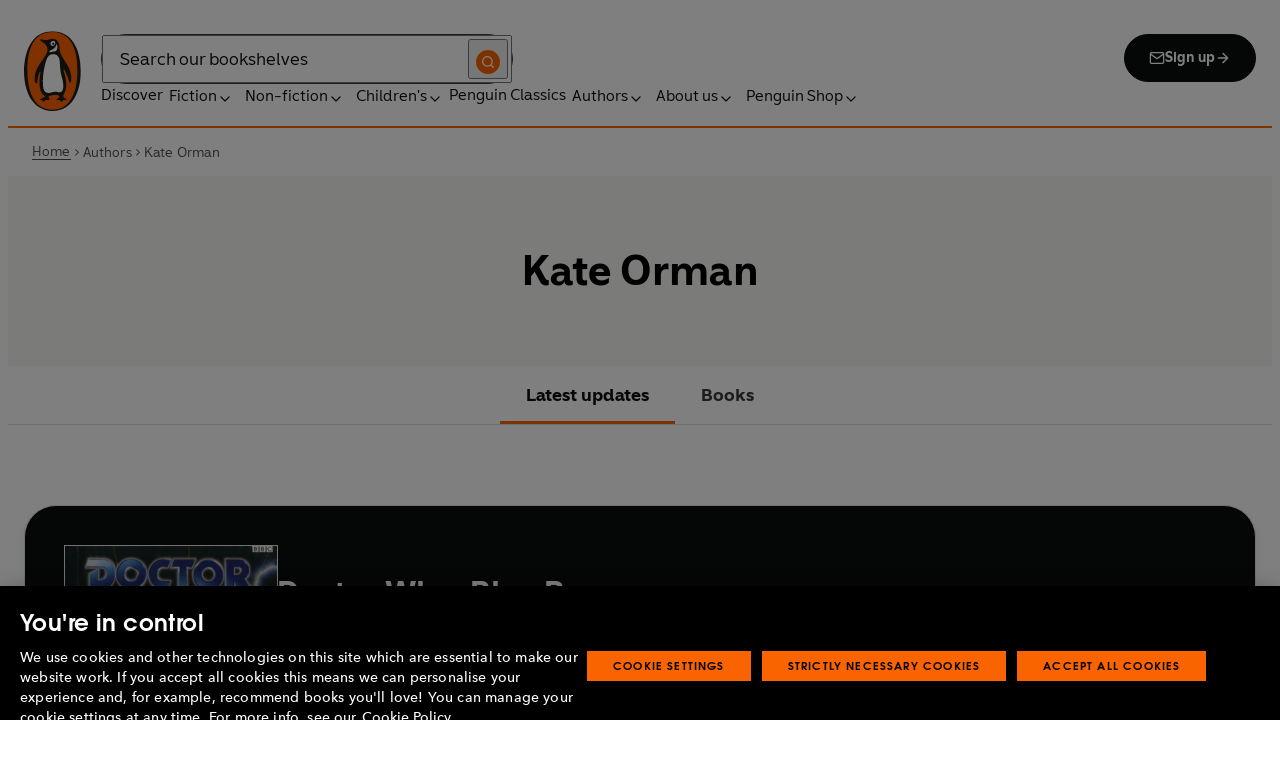

--- FILE ---
content_type: application/javascript; charset=UTF-8
request_url: https://www.penguin.co.uk/_next/static/chunks/8701-2fe3e05d3898f1bd.js
body_size: 68347
content:
(self.webpackChunk_N_E=self.webpackChunk_N_E||[]).push([[8701],{57774:function(e,r,t){"use strict";var a,n=t(67294);function i(){return(i=Object.assign?Object.assign.bind():function(e){for(var r=1;r<arguments.length;r++){var t=arguments[r];for(var a in t)({}).hasOwnProperty.call(t,a)&&(e[a]=t[a])}return e}).apply(null,arguments)}r.Z=e=>n.createElement("svg",i({width:32,height:32,viewBox:"0 0 16 16",fill:"none",xmlns:"http://www.w3.org/2000/svg",focusable:!1,"aria-hidden":!0},e),a||(a=n.createElement("path",{fillRule:"evenodd",clipRule:"evenodd",d:"M7.529 2.862c.26-.26.682-.26.942 0l4.667 4.667c.26.26.26.682 0 .942l-4.667 4.667a.667.667 0 1 1-.942-.943l3.528-3.528H3.333a.667.667 0 0 1 0-1.334h7.724L7.53 3.805a.667.667 0 0 1 0-.943",fill:"currentColor"})))},22762:function(e,r,t){"use strict";var a,n=t(67294);function i(){return(i=Object.assign?Object.assign.bind():function(e){for(var r=1;r<arguments.length;r++){var t=arguments[r];for(var a in t)({}).hasOwnProperty.call(t,a)&&(e[a]=t[a])}return e}).apply(null,arguments)}r.Z=e=>n.createElement("svg",i({width:49,height:40,viewBox:"0 0 49 40",fill:"none",xmlns:"http://www.w3.org/2000/svg",focusable:!1,"aria-hidden":!0},e),a||(a=n.createElement("path",{d:"M19.168 40H0V18.978C0 8.321 6.485.146 19.024 0v9.781c-6.486 1.314-8.36 3.066-8.36 10.803h8.504zM49 40H29.832V18.978C29.832 8.321 36.318.146 48.856 0v9.781c-6.485 1.314-8.359 3.066-8.359 10.803H49z",fill:"currentColor"})))},23235:function(e,r,t){"use strict";var a=t(85893),n=t(67294),i=t(45697),l=t.n(i),s=t(59095),o=t(73019),c=t(93967),d=t.n(c),u=t(22486),p=t(12369),m=t(34562),h=t(31157),g=t(79540),_=t(12336),b=t.n(_);let v=e=>{let{anchors:r=[]}=e,[t,i]=(0,n.useState)(r[0]?.targetIdName||""),[l,c]=(0,n.useState)(!1),[_,v]=(0,n.useState)(!1),[f,x]=(0,n.useState)(0),[w,k]=(0,n.useState)(!1),C=(0,n.useRef)(null),j=(0,m.Z)("lgMax"),y=(0,h.Z)(g.Z),{showScrollLeft:S,showScrollRight:N,scrollInContainer:A,scrollTabs:T}=(0,p.Z)(C,!0,0,20),Z=(0,u.Z)(f,200),L=(0,n.useCallback)(()=>{let e="";r.forEach(r=>{let{targetIdName:t}=r,a=document.getElementById(t);a&&f>=a.getBoundingClientRect().top+window.scrollY-y&&(e=t)}),e&&e!==t&&i(e)},[r,t,y,f]);(0,n.useEffect)(()=>{let e=()=>{let e=window.scrollY+y;x(e);let r=document.querySelector(`.${b().wrapper}`),t=document.querySelector('[class*="SiteFooter_wrapper_"]'),a=document.querySelector('[class*="SiteHeader_wrapper_"]');if(r){let n=r.offsetTop+60,i=t.offsetTop,l=e>=n;c(l),v(e>i),j&&a&&(l?k([...a.classList||[]].some(e=>e.startsWith("SiteHeader_header-down"))):k(!1))}L()};return e(),window.addEventListener("scroll",e),()=>{window.removeEventListener("scroll",e)}},[y,j,L]),(0,n.useEffect)(()=>{L()},[Z,L]);let B=(e,r)=>{"click"===e.type&&e.preventDefault(),i(r);let t=document.getElementById(r);if(t){let e=t.getBoundingClientRect().top+window.scrollY-(y+68);window.scrollTo({top:e,behavior:"smooth"}),t.focus({preventScroll:!0})}},I=d()(b().wrapper,"fullwidth-wrapper"),R=d()(b().row,{[b().scrolled]:l,[b().headerHidden]:w,[b().hide]:_}),E=d()(b().anchorMenu,"container-wrapper"),M=d()(b().container,{[b().alignLeft]:A});return(0,a.jsx)("section",{className:I,children:(0,a.jsx)("div",{className:R,children:(0,a.jsxs)("nav",{className:E,children:[S?(0,a.jsxs)(a.Fragment,{children:[(0,a.jsx)("button",{"aria-label":"Previous",type:"button",id:"scrollLeftButton",className:`${b().scrollButton} ${b().scrollLeft}`,onClick:()=>T("left"),children:(0,a.jsx)(o.Z,{})}),(0,a.jsx)("span",{className:d()(b().blurBg,b().left)})]}):null,(0,a.jsx)("div",{className:M,ref:C,children:0===r.length?(0,a.jsx)("p",{children:"No anchors have been added"}):r.map(e=>{let{id:r,anchorTitle:n,targetIdName:i}=e;return(0,a.jsx)(s.Z,{tabIndex:0,href:`#${i}`,onClick:e=>B(e,i),onKeyDown:e=>{("Enter"===e.key||" "===e.key)&&(e.preventDefault(),B(e,i))},className:`${b().menuLink} ${i===t?b().active:""}`,current:i===t?"page":void 0,children:n},r)})}),N?(0,a.jsxs)(a.Fragment,{children:[(0,a.jsx)("button",{"aria-label":"Next",type:"button",id:"scrollRightButton",className:`${b().scrollButton} ${b().scrollRight}`,onClick:()=>T("right"),children:(0,a.jsx)(o.Z,{})}),(0,a.jsx)("span",{className:d()(b().blurBg,b().right)})]}):null]})})})};v.propTypes={anchors:l().arrayOf(l().shape({anchorTitle:l().string,targetIdName:l().string}))},r.Z=v},17382:function(e,r,t){"use strict";t.d(r,{Z:function(){return S}});var a=t(85893),n=t(67294),i=t(45697),l=t.n(i),s=t(93967),o=t.n(s),c=t(95127),d=t(37704),u=t(57251),p=t(3731),m=t(75134),h=t(7226),g=t(19949),_=t(4293),b=t(59095),v=t(31580),f=t(14685),x=t.n(f);let w=e=>{let{article:{excerpt:r,image:t,primaryCategory:n,title:i,url:l,type:s="test"},size:d="large",focusRef:u=null}=e,p=o()(x().wrapper,{[x()[(0,c.eV)(d)]]:d}),{name:_=""}=n||{};s&&s?.toLowerCase()==="event"&&""===_&&(_="Events");let f=(0,g.Z)(t,"article-card"),w="/images/placeholder-article-840x560.png",k="",C=(0,h.k)("lg","min"),j=(0,h.k)("lg","max"),y=(0,h.k)("md","min");switch(d){case"small":k=`${C} 379px, (${y} and ${j}) 395px, calc(100vw - 2.5rem)`;break;case"medium":k=`${C} 599px, (${y} and ${j}) 614px, calc(100vw - 2.5rem)`;break;case"feature":k=`${C} 819px, (${y} and ${j}) 833px, calc(100vw - 2.5rem)`;break;case"feature-small":f=(0,g.Z)(t,"article-card-feature-small"),w="/images/placeholder-article-360x240.png",k=`${C} 180px, (${y} and ${j}) 188px, calc((100vw - 2.5rem) / 2)`;break;default:k=`${C} 827px, (${y} and ${j}) 836px, calc(100vw - 2.5rem)`}return(0,a.jsx)("div",{className:p,children:(0,a.jsx)(b.Z,{href:l,className:x().link,ref:u,children:(0,a.jsxs)("div",{className:x().inner,children:[(0,a.jsx)("div",{className:x().image,children:(0,a.jsx)(m.Z,{src:f?.sourceUrl||w,alt:"",fill:!0,style:{objectFit:"cover"},sizes:k,priority:"feature"===d,quality:100})}),(0,a.jsxs)("div",{className:x().content,children:[_&&"feature-small"!==d?(0,a.jsx)(v.Z,{className:x().category,html:_,tag:"span"}):null,(0,a.jsx)(v.Z,{className:x().title,html:i,tag:"h3"}),r&&"feature-small"!==d?(0,a.jsx)(v.Z,{className:x().excerpt,html:r,tag:"div"}):null]})]})})})};w.propTypes={article:d.Z.isRequired,focusRef:l().oneOfType([l().func,l().shape({current:l().shape({})})]),size:l().oneOf(["small","medium","large","feature","feature-small"])};let k=e=>{let{article:{title:r=""},size:t=""}=e,n=["small","medium","large"].includes(t)?"article-cards-list":"featured-articles",i="feature"===t?"featured":"feature-small"===t?"sidebar":["small","medium","large"].includes(t)?"article-card":"",l=(0,c.GL)(r),{getTrackingData:s}=(0,_.rS)(),{componentTitle:o}=s(),{Track:d}=(0,_.rS)({interaction:{componentName:`${n}${o?`-${(0,c.GL)(o,!1)}`:""}:${i?`${i}:`:""}${l}`,linkName:l}});return(0,a.jsx)(d,{children:(0,a.jsx)(w,{...e})})};k.propTypes=w.propTypes;var C=t(806),j=t.n(C);let y=e=>{let{articles:r,className:t="",focusIndex:i=-1}=e,l=(0,n.useRef)(null);if((0,n.useEffect)(()=>{l.current?.focus()},[i]),!r.length)return null;let s=r.length,d="large";2===s&&(d="medium"),s>=3&&(d="small");let u=o()(t,j().wrapper,{[j()[(0,c.eV)(`wrapper--${d}`)]]:d}),p=r.length>3;return(0,a.jsx)("div",{className:u,children:(0,a.jsx)("ul",{className:j().list,role:"list",children:r.map((e,r)=>(0,a.jsxs)(n.Fragment,{children:[(0,a.jsx)("li",{className:j().articleCard,children:(0,a.jsx)(k,{article:e,size:d,focusRef:r===i?l:void 0})}),p&&(r+1)%3==0?(0,a.jsx)("li",{className:j().line,"aria-hidden":!0}):null]},e.id))})})};y.propTypes={articles:l().arrayOf(d.Z).isRequired,className:l().string,focusIndex:l().number};var S=(0,p.Z)((0,u.Z)(y),{componentName:"article-card-list"})},10727:function(e,r,t){"use strict";t.d(r,{Z:function(){return E}});var a,n,i=t(85893),l=t(45697),s=t.n(l),o=t(93967),c=t.n(o),d=t(4293),u=t(67294),p=t(34562),m=t(13051),h=t(19949),g=t(68957),_=t(95127),b=t(4239),v=t(96063),f=t(26646),x=t(75134),w=t(54634),k=t(31580),C=t(3826),j=t(65128),y=t(59095);function S(){return(S=Object.assign?Object.assign.bind():function(e){for(var r=1;r<arguments.length;r++){var t=arguments[r];for(var a in t)({}).hasOwnProperty.call(t,a)&&(e[a]=t[a])}return e}).apply(null,arguments)}var N=e=>u.createElement("svg",S({width:24,height:24,viewBox:"0 0 24 24",fill:"none",xmlns:"http://www.w3.org/2000/svg",focusable:!1,"aria-hidden":!0},e),a||(a=u.createElement("path",{fillRule:"evenodd",clipRule:"evenodd",d:"M2 3a1 1 0 0 1 1-1h7a1 1 0 0 1 1 1v7a1 1 0 0 1-1 1H3a1 1 0 0 1-1-1zm2 1v5h5V4zm9-1a1 1 0 0 1 1-1h7a1 1 0 0 1 1 1v7a1 1 0 0 1-1 1h-7a1 1 0 0 1-1-1zm2 1v5h5V4zM2 14a1 1 0 0 1 1-1h7a1 1 0 0 1 1 1v7a1 1 0 0 1-1 1H3a1 1 0 0 1-1-1zm2 1v5h5v-5zm9-1a1 1 0 0 1 1-1h7a1 1 0 0 1 1 1v7a1 1 0 0 1-1 1h-7a1 1 0 0 1-1-1zm2 1v5h5v-5z",fill:"#FA6400"})));function A(){return(A=Object.assign?Object.assign.bind():function(e){for(var r=1;r<arguments.length;r++){var t=arguments[r];for(var a in t)({}).hasOwnProperty.call(t,a)&&(e[a]=t[a])}return e}).apply(null,arguments)}var T=e=>u.createElement("svg",A({width:24,height:24,viewBox:"0 0 24 24",fill:"none",xmlns:"http://www.w3.org/2000/svg",focusable:!1,"aria-hidden":!0},e),n||(n=u.createElement("g",{id:"award_svg__Icons/content/award"},u.createElement("path",{id:"award_svg__Icon (Stroke)",fillRule:"evenodd",clipRule:"evenodd",d:"M12 2C8.68629 2 6 4.68629 6 8C6 11.3137 8.68629 14 12 14C13.1638 14 14.2503 13.6686 15.1701 13.0951C15.2198 13.0558 15.2735 13.021 15.3306 12.9915C16.9401 11.9154 18 10.0815 18 8C18 4.68629 15.3137 2 12 2ZM16.8616 14.3538C18.7696 12.8917 20 10.5895 20 8C20 3.58172 16.4183 0 12 0C7.58172 0 4 3.58172 4 8C4 10.59 5.23083 12.8926 7.1395 14.3547L6.00871 22.8683C5.95815 23.249 6.13002 23.625 6.45096 23.8358C6.7719 24.0466 7.18522 24.0551 7.5145 23.8575L12 21.1662L16.4855 23.8575C16.8148 24.055 17.228 24.0466 17.549 23.8358C17.8699 23.625 18.0418 23.2491 17.9913 22.8685L16.8616 14.3538ZM14.9861 15.4241C14.0634 15.7956 13.0556 16 12 16C10.9448 16 9.93733 15.7957 9.01497 15.4245L8.26444 21.0751L11.4855 19.1425C11.8022 18.9525 12.1978 18.9525 12.5145 19.1425L15.7359 21.0753L14.9861 15.4241Z",fill:"#FA6400"})))),Z=t(41300),L=t(35597),B=t(48272),I=t.n(B);let R=e=>{let{author:r,post:t={featuredImage:null,authorAwards:[],genres:[],authorBio:"",showFullBiography:!1},background:a="black"}=e,[n,l]=(0,u.useState)(null),[s,o]=(0,u.useState)(!0),[m,S]=(0,u.useState)(!1),{trackEvent:A}=(0,d.rS)(),B=(0,u.useRef)(null),R=(0,p.Z)("mdMax")?6:10,{isTruncated:E}=(0,b.Z)(B,R);(0,u.useEffect)(()=>{(async()=>{try{let e=await (0,g.ls)(r);l(e?.data||{})}catch(e){l({})}finally{o(!1)}})()},[r]);let M=t?.authorBio,F=n?.biography,O=t?.showFullBiography??!1;if(s)return(0,i.jsx)(j.Z,{});let P=t?.featuredImage?.node||{},{altText:q="",sourceUrl:D="",width:H=0,height:G=0}=P?(0,h.Z)(P,"author-avatar"):{},W=[],U=Object.keys(n?.weblinks||{});if(U.length){U.forEach(e=>{try{let r=new URL(n?.weblinks[e][0].url).href;switch(e){case"1":W.push({name:"website",target:"_blank",url:r});break;case"2":W.push({name:"facebook",target:"_blank",url:r});break;case"3":W.push({name:"instagram",target:"_blank",url:r});break;case"4":W.push({name:"twitter",target:"_blank",url:r})}}catch(e){}});let e=["facebook","instagram","twitter","website"];W.sort((r,t)=>e.indexOf(r.name)-e.indexOf(t.name))}let V=t?.authorAwards||[],z=t?.genres||[],$=e=>e.startsWith("/")?e:`/${e}`,J=c()(I().wrapper,"fullwidth-wrapper",{[I()[(0,_.eV)(a)]]:a}),Q=(0,_.Os)(v.M0),Y=`authorInfo:about-${(0,_.GL)(n?.name)}:${(0,_.GL)(n?.name)}`,X=(e,r)=>A({event:"interaction",interaction:{componentName:Y,linkName:`genre:${(0,_.GL)(e)}`,destinationURL:`${Q}${r}`}});return(0,i.jsx)(f.jm,{values:{authorCard:!0},children:(0,i.jsx)("div",{className:J,children:(0,i.jsx)("div",{className:I().container,children:(0,i.jsxs)("div",{className:I().authorCard,children:[D?(0,i.jsx)("div",{className:I().authorImage,children:(0,i.jsx)("div",{className:I().avatarWrapper,children:(0,i.jsx)(x.Z,{className:I().avatar,alt:q,src:D,height:G,width:H,style:{width:"100%",height:"auto"},quality:100})})}):null,(0,i.jsxs)("div",{className:I().authorInfo,children:[(0,i.jsxs)("div",{className:I().header,children:[(0,i.jsx)("h2",{className:I().authorName,children:`About ${n?.name}`}),(0,i.jsx)("div",{className:I().socialLinks,children:W.length?(0,i.jsx)("div",{className:I().weblinks,children:W.length?(0,i.jsx)(w.Z,{accounts:W,theme:"fill"}):null}):null})]}),(0,i.jsx)("div",{ref:B,className:`${I().bioContent} ${m?I().expanded:""}`,style:{"--line-clamp":O?"unset":R},children:(0,i.jsx)(k.Z,{className:I().bio,html:M||F||"",tag:"div"})}),!O&&E?(0,i.jsxs)(C.Z,{variant:"tertiary",size:"medium",onClick:()=>S(e=>!e),className:I().toggleButton,children:[m?"Read less":"Read more",(0,i.jsx)(L.Z,{className:`${I().icon} ${m?I().rotated:""}`})]}):null,V?.length>0||z?.length>0?(0,i.jsxs)("div",{className:I().contentWrapper,children:[V?.length>0?(0,i.jsxs)("div",{className:I().awards,children:[(0,i.jsxs)("div",{className:I().contentHeading,children:[(0,i.jsx)("div",{className:I().icon,children:(0,i.jsx)(T,{})}),(0,i.jsx)("h3",{className:I().text,children:"Awards:"})]}),(0,i.jsx)("ul",{className:I().awardsList,children:V?.map(e=>i.jsx("li",{children:e.label},e.label))})]}):null,z?.length>0?(0,i.jsxs)("div",{className:I().topGenres,children:[(0,i.jsxs)("div",{className:I().contentHeading,children:[(0,i.jsx)("div",{className:I().icon,children:(0,i.jsx)(N,{})}),(0,i.jsx)("h3",{className:I().text,children:"Top Genres:"})]}),(0,i.jsx)("div",{className:I().genreButtons,children:z.filter(e=>e.url).map(e=>(0,i.jsxs)(y.Z,{href:$(e.url),className:I().genreButton,onClick:()=>X(e.label,e.url),"data-track-exclude":!0,children:[e.label,(0,i.jsx)(Z.Z,{})]},e.label))})]}):null]}):null]})]})})})})};R.propTypes={author:s().string.isRequired,post:s().shape({featuredImage:s().shape({node:m.Z}),authorAwards:s().arrayOf(s().shape({label:s().string})),genres:s().arrayOf(s().shape({label:s().string,url:s().string})),authorBio:s().string,showFullBiography:s().bool}),background:s().oneOf(["white","black","light-grey"])};var E=R},56486:function(e,r,t){"use strict";t.d(r,{Z:function(){return y}});var a=t(85893),n=t(67294),i=t(45697),l=t.n(i),s=t(93967),o=t.n(s),c=t(46066),d=t(69425),u=t(1842),p=t.n(u),m=t(34562);let h=e=>{let{currentSlide:r,slideCount:t,isActive:n,...i}=e,l=o()("slick-prev","slick-arrow",p().arrow,p().arrowLeft,{[p().active]:n,"slick-disabled":0===r});return(0,a.jsx)("button",{...i,className:l,"aria-hidden":"true","aria-disabled":0===r,"aria-label":"Previous",type:"button",children:(0,a.jsx)(d.Z,{})})};h.propTypes={currentSlide:l().number,slideCount:l().number,isActive:l().bool};let g=e=>{let{currentSlide:r,slideCount:t,perview:n,isActive:i,...l}=e,s=o()("slick-next","slick-arrow",p().arrow,p().arrowRight,{[p().active]:i,"slick-disabled":r===t-n});return(0,a.jsx)("button",{...l,className:s,"aria-hidden":"true","aria-disabled":r===t-n,"aria-label":"Next",type:"button",children:(0,a.jsx)(d.Z,{})})};function _(e){let{children:r=null,showArrows:t=!0,perview:i=3.5}=e,[l,s]=(0,n.useState)(0),[o,d]=(0,n.useState)(r.length),[u,_]=(0,n.useState)(!1),[b,v]=(0,n.useState)(!0),f=(0,n.useRef)(null),x=(0,n.useRef)(null),w=(0,m.Z)("mdMin"),[k,C]=(0,n.useState)(!1);(0,n.useEffect)(()=>{x.current&&C(!!x.current.closest('[class*="sidebar"]'))},[]),(0,n.useEffect)(()=>{d(r.length)},[r.length]);let j=e=>{let{clientX:r,clientY:t}=e.touches[0];f.current.touchStartX=r,f.current.touchStartY=t},y=e=>{let{clientX:r,clientY:t}=e.touches[0],a=r-f.current.touchStartX,n=t-f.current.touchStartY;Math.abs(a)>15&&Math.abs(a)>Math.abs(n)?(f.current.isSwiping=!0,e.preventDefault()):f.current.isSwiping=!1},S={dots:!1,mobileFirst:!0,initialSlide:0,infinite:!1,arrows:o>3&&t,speed:500,slidesToShow:3,slidesToScroll:1,afterChange:e=>{s(e),f.current.isSwiping=!1,_(e>0),w?v(e<o-3):v(e<o-2)},beforeChange:()=>{f.current.isSwiping=!0},touchThreshold:15,prevArrow:(0,a.jsx)(h,{currentSlide:l,slideCount:o,perview:i,isActive:u}),nextArrow:(0,a.jsx)(g,{currentSlide:l,slideCount:o,perview:i,isActive:b}),responsive:[{breakpoint:1023,settings:{slidesToShow:o>3?2.5:3,arrows:o>3&&t}},{breakpoint:768,settings:{slidesToShow:k?3.2:2,arrows:!k&&o>2&&t}},{breakpoint:580,settings:{slidesToShow:k?2.2:o>1?1.2:1,arrows:!k&&o>1&&t}}]};return(0,n.useEffect)(()=>{let e=f.current?.innerSlider?.list;return e&&(e.addEventListener("touchstart",j),e.addEventListener("touchmove",y,{passive:!1})),()=>{e&&(e.removeEventListener("touchstart",j),e.removeEventListener("touchmove",y))}},[]),(0,a.jsx)("div",{className:p().sliderContainer,ref:x,children:(0,a.jsx)(c.Z,{className:p().contentCardSlider,...S,ref:f,children:r})})}g.propTypes={currentSlide:l().number,slideCount:l().number,perview:l().number,isActive:l().bool},_.propTypes={children:l().node,showArrows:l().bool,perview:l().number,spacing:l().number};var b=t(31580),v=t(58793),f=t(95127),x=t(40764),w=t(6649),k=t(8673),C=t.n(k);let j=e=>{let{anchor:r="",children:t=null,contentHeading:i=""}=e,l=(0,m.Z)("mdMin"),s=(0,n.useRef)(null),[c,d]=(0,n.useState)(!1),u=()=>{s.current&&d(!!s.current.closest('[data-article-section-sidebar="true"]'))},p=(0,w.Z)(u,100);(0,n.useEffect)(()=>(u(),window.addEventListener("resize",p),()=>{window.removeEventListener("resize",p)}),[p]);let h=n.Children.toArray(t),g=h.length,k=o()(C().contentCardCarouselWrapper,{"carousel-content":g>2,[C().doubleChild]:g<=2}),j=o()("section-heading",C().contentHeading),y=i?(0,f.GL)((0,f.zc)(i)):"";return(0,a.jsx)(v.Z,{trackingContext:{componentName:"content-card-carousel",componentTitle:y},children:(0,a.jsxs)("section",{className:k,...r?{id:r}:{},ref:s,children:[(0,a.jsx)(b.Z,{html:i,tag:"h2",className:j}),g>2&&!(l&&c)?(0,a.jsxs)(a.Fragment,{children:[(0,a.jsx)(x.Z,{}),(0,a.jsx)(_,{showArrows:!0,children:h})]}):(0,a.jsx)("div",{className:C().doubleChild,children:h})]})})};j.propTypes={children:l().node,contentHeading:l().string,anchor:l().string};var y=j},61843:function(e,r,t){"use strict";t.d(r,{Z:function(){return Y}});var a,n,i=t(85893),l=t(67294),s=t(54098),o=t.n(s),c=t(45697),d=t.n(c),u=t(34853),p=t(93967),m=t.n(p),h=t(4293),g=t(75435),_=t(30814),b=t(95127),v=t(79540),f=t(31157),x=t(83141),w=t.n(x);let k=e=>{let{label:r="",required:t}=e;return(0,i.jsxs)("label",{className:w().label,children:[r,t?(0,i.jsx)("span",{children:"\xa0*"}):null]})};k.propTypes={label:d().string.isRequired,required:d().bool};var C=t(61556);let j=e=>{let{type:r="",label:t="",hideLabel:a="",name:n="",placeholder:l="",required:s=!1,fieldError:o=!1,validationProps:c,errorMessage:d,classNames:u,autoComplete:p}=e;return(0,i.jsxs)("div",{className:m()(w().fieldWrapper,u),children:[t&&!a?(0,i.jsx)(k,{label:t,required:s,className:w().label}):null,(0,i.jsx)("input",{className:w().input,type:r,name:n,id:n,placeholder:l,required:s,"aria-invalid":o,"aria-describedby":o?"error-message":void 0,defaultValue:"tel"===r?"+44":"",...c,autoComplete:p}),o?(0,i.jsx)(C.Z,{errorId:"error-message",message:d}):null]})};j.propTypes={type:d().string.isRequired,label:d().string.isRequired,hideLabel:d().string,name:d().string.isRequired,placeholder:d().string,fieldError:d().bool,errorMessage:d().string,required:d().bool,validationProps:d().bool,classNames:d().string,autoComplete:d().string};let y=e=>{let{type:r="",label:t="",hideLabel:a="",name:n="",placeholder:s="",required:o=!1,fieldError:c=!1,validationProps:d,errorMessage:u,classNames:p,limit:h,autoComplete:g}=e,[_,b]=(0,l.useState)(""),v=_.length>h;return(0,i.jsxs)("div",{className:m()(w().fieldWrapper,p),children:[t&&!a?(0,i.jsx)(k,{label:t,required:o,className:w().label}):null,(0,i.jsxs)("div",{className:w().textareaWrapper,children:[(0,i.jsx)("textarea",{className:m()(w().input,w().textarea),type:r,name:n,id:n,placeholder:s,required:o,"aria-invalid":c,"aria-describedby":c||v?"error-message":void 0,autoComplete:g,rows:5,...d,onChange:e=>{b(e.target.value)}}),h?(0,i.jsxs)("span",{className:m()(w().count,{[w().limit]:v}),children:[_.length,"/",h]}):null]}),v?(0,i.jsx)(C.Z,{errorId:"error-message",message:"Your message exceeds the character limit"}):null,c&&!v?(0,i.jsx)(C.Z,{errorId:"error-message",message:u}):null]})};y.propTypes={type:d().string.isRequired,label:d().string.isRequired,hideLabel:d().string,name:d().string.isRequired,placeholder:d().string,fieldError:d().bool,errorMessage:d().string,required:d().bool,validationProps:d().bool,classNames:d().string,limit:d().number,autoComplete:d().string};var S=t(23184);let N=e=>{let{name:r="",type:t="",label:a="",hideLabel:n="",required:s=!1,fieldError:o=!1,errorMessage:c,classNames:d,fieldOptions:u,fieldValue:p}=e,[h,g]=(0,l.useState)([]),_=(0,l.useRef)((0,S.Z)()).current,v=e=>{let{id:r}=e.target;h.includes(r)?g(h.filter(e=>e!==r)):g([...h,r])},f=u?.length>1,x=s&&0===h.length;return(0,i.jsxs)("div",{className:m()(w().fieldWrapper,d),children:[f&&a&&!n?(0,i.jsx)(k,{label:a,required:s,className:w().label}):null,u.map(e=>{let l=f?e:p||"on",c=`${_}-${(0,b.GL)(e)}`;return(0,i.jsx)("div",{children:(0,i.jsxs)("label",{className:w().controlWrapper,htmlFor:c,children:[(0,i.jsx)("input",{className:w().control,type:t,name:r,id:c,required:s,checked:h.includes(c),onChange:e=>v(e),"aria-invalid":o&&x,"aria-describedby":o&&x?"error-message":void 0,defaultValue:l}),(0,i.jsx)("span",{className:m()(w().fakeControl,w().fakeControlCheckbox)}),(0,i.jsx)("span",{className:w().controlLabel,children:f||!a||n?e:`${a}${s?"*":""}`})]})},c)}),o&&x?(0,i.jsx)(C.Z,{errorId:"error-message",message:c}):null]})};N.propTypes={name:d().string.isRequired,type:d().string.isRequired,label:d().string.isRequired,hideLabel:d().string,fieldError:d().bool,errorMessage:d().string,required:d().bool,classNames:d().string,fieldOptions:d().string,fieldValue:d().string};let A=e=>{let{name:r="",label:t="",hideLabel:a="",required:n=!1,fieldError:s=!1,errorMessage:o,classNames:c,fieldOptions:d}=e,[u,p]=(0,l.useState)(!1),h=e=>{p(e.target.value)};return(0,i.jsxs)("div",{className:m()(w().fieldWrapper,c),children:[t&&!a?(0,i.jsx)(k,{label:t,required:n,className:w().label}):null,d?.map(e=>i.jsxs("label",{className:w().controlWrapper,htmlFor:e,children:[i.jsx("input",{className:w().control,type:"radio",name:r,id:e,value:e,checked:u===e,onChange:e=>h(e),required:n,"aria-describedby":s?"error-message":void 0}),i.jsx("span",{className:m()(w().fakeControl,w().fakeControlRadio)}),i.jsx("span",{className:w().controlLabel,children:e})]},e)),s?(0,i.jsx)(C.Z,{errorId:"error-message",message:o}):null]})};A.propTypes={name:d().string.isRequired,label:d().string.isRequired,hideLabel:d().string,fieldError:d().bool,errorMessage:d().string,required:d().bool,classNames:d().string,fieldOptions:d().string};var T=t(49185);function Z(){return(Z=Object.assign?Object.assign.bind():function(e){for(var r=1;r<arguments.length;r++){var t=arguments[r];for(var a in t)({}).hasOwnProperty.call(t,a)&&(e[a]=t[a])}return e}).apply(null,arguments)}var L=e=>l.createElement("svg",Z({width:24,height:24,viewBox:"0 0 24 24",fill:"none",xmlns:"http://www.w3.org/2000/svg",focusable:!1,"aria-hidden":!0},e),a||(a=l.createElement("g",{id:"eye-off_svg__Icons/action/eye-off",clipPath:"url(#eye-off_svg__clip0_764_5508)"},l.createElement("path",{id:"eye-off_svg__Icon (Stroke)",fillRule:"evenodd",clipRule:"evenodd",d:"M0.292893 0.292893C0.683418 -0.0976311 1.31658 -0.0976311 1.70711 0.292893L10.5831 9.16892C10.5831 9.16891 10.5831 9.16893 10.5831 9.16892C10.5855 9.17123 10.5878 9.17359 10.5901 9.17593C10.5901 9.17592 10.5902 9.17594 10.5901 9.17593L14.824 13.4098C14.8264 13.4121 14.8288 13.4145 14.8311 13.4169L18.6471 17.2329C18.6469 17.2327 18.6473 17.2331 18.6471 17.2329L23.7071 22.2929C24.0976 22.6834 24.0976 23.3166 23.7071 23.7071C23.3166 24.0976 22.6834 24.0976 22.2929 23.7071L17.8261 19.2403C16.0962 20.3536 14.0848 20.966 12.0163 20.9999L12 21C8.10049 21 5.10448 18.7736 3.14546 16.6839C2.15683 15.6294 1.40207 14.5787 0.894336 13.7925C0.63985 13.3985 0.445792 13.0684 0.313971 12.834C0.248023 12.7168 0.19754 12.6233 0.162753 12.5576C0.145357 12.5247 0.131875 12.4987 0.122338 12.4802L0.11099 12.458L0.107539 12.4511L0.10637 12.4488C0.106186 12.4484 0.105573 12.4472 1 12L0.105573 12.4472C-0.0397387 12.1566 -0.0347895 11.8135 0.118844 11.5272C1.25035 9.4185 2.7597 7.53966 4.56848 5.98269L0.292893 1.70711C-0.097631 1.31658 -0.097631 0.683417 0.292893 0.292893ZM5.9871 7.40131C4.45031 8.70137 3.14935 10.2582 2.14257 12.0032C2.25165 12.1915 2.39592 12.4311 2.57441 12.7075C3.03543 13.4213 3.71817 14.3706 4.60454 15.3161C6.39395 17.2248 8.89512 18.9969 11.9918 19C13.5373 18.9733 15.0437 18.5524 16.3714 17.7856L14.0497 15.464C13.891 15.5635 13.7251 15.6519 13.5531 15.7286C13.0625 15.9472 12.5328 16.0647 11.9957 16.0742C11.4587 16.0837 10.9252 15.9849 10.4271 15.7837C9.92902 15.5825 9.47657 15.2831 9.09674 14.9033C8.71691 14.5234 8.41747 14.071 8.21629 13.5729C8.01511 13.0748 7.91631 12.5414 7.92579 12.0043C7.93527 11.4672 8.05282 10.9375 8.27145 10.4469C8.34805 10.2749 8.43652 10.109 8.53604 9.95026L5.9871 7.40131ZM10.0279 11.4421C9.96372 11.6345 9.92907 11.836 9.92548 12.0396C9.92074 12.3081 9.97014 12.5748 10.0707 12.8239C10.1713 13.0729 10.321 13.2991 10.511 13.489C10.7009 13.679 10.9271 13.8287 11.1761 13.9293C11.4252 14.0299 11.6919 14.0793 11.9604 14.0745C12.164 14.0709 12.3655 14.0363 12.5579 13.9721L10.0279 11.4421ZM11.9977 5C11.3682 4.99852 10.7408 5.07023 10.1279 5.21368C9.59016 5.33955 9.05219 5.00566 8.92632 4.46791C8.80045 3.93016 9.13434 3.39219 9.67209 3.26632C10.4355 3.08762 11.2171 2.99825 12.0011 3C12.0015 3 12.0019 3 12.0023 3L12 4V3C12.0004 3 12.0008 3 12.0011 3C15.9001 3.00043 18.8957 5.22664 20.8545 7.31606C21.8432 8.3706 22.5979 9.42131 23.1057 10.2075C23.3601 10.6015 23.5542 10.9316 23.686 11.166C23.752 11.2832 23.8025 11.3767 23.8372 11.4424C23.8546 11.4753 23.8681 11.5013 23.8777 11.5198L23.889 11.542L23.8925 11.5489L23.8936 11.5512C23.8938 11.5516 23.8944 11.5528 23 12L22.1181 11.5286C22.0338 11.6864 21.947 11.8428 21.858 11.9978C21.7488 11.8092 21.6044 11.5694 21.4256 11.2925C20.9646 10.5787 20.2818 9.6294 19.3955 8.68394C17.6045 6.77356 15.1005 5 12 5L11.9977 5ZM21.858 11.9978C21.3406 12.8982 20.7439 13.751 20.0748 14.5462C19.7193 14.9687 19.7736 15.5996 20.1962 15.9552C20.6187 16.3107 21.2496 16.2564 21.6052 15.8338C22.479 14.7953 23.2421 13.6684 23.8819 12.4714C24.0348 12.1854 24.0395 11.8429 23.8944 11.5528L23 12C22.1056 12.4472 22.1057 12.4475 22.1058 12.4477L22.1051 12.4464L22.099 12.4343C22.0929 12.4226 22.0831 12.4036 22.0695 12.3779C22.0423 12.3264 22 12.248 21.9429 12.1465C21.9175 12.1014 21.8892 12.0517 21.858 11.9978Z",fill:"#3B3B3B"}))),n||(n=l.createElement("defs",null,l.createElement("clipPath",{id:"eye-off_svg__clip0_764_5508"},l.createElement("rect",{width:24,height:24,fill:"white"})))));let B=e=>{let{type:r="",label:t="",hideLabel:a="",name:n="",placeholder:s="",required:o=!1,fieldError:c=!1,validationProps:d,errorMessage:u,classNames:p}=e,[h,g]=(0,l.useState)(!1);return(0,i.jsxs)("div",{className:m()(w().fieldWrapper,p),children:[t&&!a?(0,i.jsx)(k,{label:t,required:o,className:w().label}):null,(0,i.jsxs)("div",{className:w().passwordWrapper,children:[(0,i.jsx)("input",{className:w().input,type:h?"text":r,name:n,id:n,placeholder:s,required:o,"aria-invalid":c,"aria-describedby":c?"error-message":void 0,...d}),(0,i.jsx)("span",{className:w().passwordIconWrapper,onClick:()=>{g(!h)},children:h?(0,i.jsx)(L,{className:w().passwordIcon}):(0,i.jsx)(T.Z,{className:w().passwordIcon})})]}),c?(0,i.jsx)(C.Z,{errorId:"error-message",message:u}):null]})};B.propTypes={type:d().string.isRequired,label:d().string.isRequired,hideLabel:d().string,name:d().string.isRequired,placeholder:d().string,fieldError:d().bool,errorMessage:d().string,required:d().bool,validationProps:d().bool,classNames:d().string};var I=t(35597);let R=e=>{let{label:r="",hideLabel:t="",name:a="",required:n=!1,fieldError:l=!1,errorMessage:s,classNames:o,fieldOptions:c}=e;return(0,i.jsxs)("div",{className:m()(w().fieldWrapper,o),children:[r&&!t?(0,i.jsx)(k,{label:r,required:n,className:w().label}):null,(0,i.jsxs)("div",{className:w().selectWrapper,children:[(0,i.jsxs)("select",{className:m()(w().input,w().select),name:a,id:a,required:n,"aria-invalid":l,"aria-describedby":l?"error-message":void 0,children:[(0,i.jsx)("option",{value:"",disabled:!0,children:"Select an option..."}),c?.map(e=>i.jsx("option",{value:e,children:e},e))]}),(0,i.jsx)(I.Z,{className:w().selectIcon})]}),l?(0,i.jsx)(C.Z,{errorId:"error-message",message:s}):null]})};R.propTypes={label:d().string.isRequired,hideLabel:d().string,name:d().string.isRequired,fieldError:d().bool,errorMessage:d().string,required:d().bool,classNames:d().string,fieldOptions:d().string};let E=e=>{let{type:r="",label:t="",hideLabel:a="",name:n="",placeholder:s="",required:o=!1,fieldError:c=!1,errorMessage:d,classNames:u}=e,p=new Date().getFullYear(),[h,g]=(0,l.useState)(""),[_,b]=(0,l.useState)(""),[v,f]=(0,l.useState)(""),x=(0,l.useRef)(),j=(e,r,t)=>{if(e&&r&&t){let a=new Date(new Date(t,r-1,e));x.current.value=a.toISOString().slice(0,10)}};return(0,i.jsxs)("div",{className:m()(w().fieldWrapper,u),children:[t&&!a?(0,i.jsx)(k,{label:t,required:o,className:w().label}):null,(0,i.jsx)("input",{ref:x,className:w().input,type:r,name:n,id:n,placeholder:s,required:o,"aria-invalid":c,hidden:!0}),(0,i.jsxs)("div",{className:w().dateSelectWrapper,children:[(0,i.jsx)("div",{className:w().dateSelectField,children:(0,i.jsx)("select",{value:h,onChange:e=>{let{value:r}=e.target;g(r),j(r,_,v)},className:w().input,"aria-invalid":c,"aria-describedby":c?"error-message":void 0,children:(()=>{let e=[(0,i.jsx)("option",{value:"",disabled:!0,children:"DD"},0)];for(let r=1;r<=31;r+=1)e.push((0,i.jsx)("option",{value:r,children:r},r));return e})()})}),(0,i.jsx)("div",{className:w().dateSelectField,children:(0,i.jsx)("select",{value:_,onChange:e=>{let{value:r}=e.target;b(r),j(h,r,v)},className:w().input,"aria-invalid":c,"aria-describedby":c?"error-message":void 0,children:(()=>{let e=[(0,i.jsx)("option",{value:"",disabled:!0,children:"MM"},0)];for(let r=1;r<=12;r+=1)e.push((0,i.jsx)("option",{value:r,children:new Date(2e3,r-1,1).toLocaleString("default",{month:"long"})},r));return e})()})}),(0,i.jsx)("div",{className:w().dateSelectField,children:(0,i.jsx)("select",{value:v,onChange:e=>{let{value:r}=e.target;f(r),j(h,_,r)},className:w().input,"aria-invalid":c,"aria-describedby":c?"error-message":void 0,children:(()=>{let e=[(0,i.jsx)("option",{value:"",disabled:!0,children:"YYYY"},0)];for(let r=p+10;r>=1900;r-=1)e.push((0,i.jsx)("option",{value:r,children:r},r));return e})()})})]}),c?(0,i.jsx)(C.Z,{errorId:"error-message",message:d}):null]})};E.propTypes={type:d().string.isRequired,label:d().string.isRequired,hideLabel:d().string,name:d().string.isRequired,placeholder:d().string,fieldError:d().bool,errorMessage:d().string,required:d().bool,classNames:d().string};let M=["email","first_name","last_name","email","phoneNumber","preference","date_of_birth","email_verified","address","city","country","postcode","territory","class_size","timeZone","child_age_range","school_region","company","contact.country","contact.address","contact.postcode","contact.timeZone","contact.city","contact[country]","contact[address]","contact[postcode]","contact[timeZone]","contact[city]","postal_address","social_media_creator","uk_or_ireland","other_online_channel_link","instagram_account","vintage_employee","address_line_1","bookseller","influencer_book_selection_oct_23","art_and_design","other_online_channel_account","history","books_adapted_for_tv","memoir","feminism","address_line_2","prh_employee","influencer_book_selection_may_23","popular_science","influencer_book_selection_sep_23","author","young_adult","other_online_channel_number_of_followers","influencer_book_selection_dec_23","tiktok_account","food_and_drink","instagram_account_link","business_and_economics","twitter_number_of_followers","x_number_of_followers","goodreads_netgalley_amazon_reviewer","lgbtq_topics","postcode1","privacy_policy","tiktok_number_of_followers","youtube_number_of_followers","postcode","influencer_book_selection_june_23","publishing_industry","crime_and_thriller","influencer_book_selection_aug_23","short_stories","personal_development","twitter_account_link","influencer_book_selection_july_23","romance","instagram_number_of_followers","contemporary_fiction","sport","city","vintage_brand_partner","environment_and_nature","journalist","historical_fiction","becoming_a_writer","literary_fiction","non_fiction","tiktok_account_link","over_18","youtube_link","classics","science_fiction","poetry","graphic_novels_and_comics","twitter_account","translated_fiction","politics","influencer_book_selection_nov_23","youtube_account","privacy_policy","city","number_of_followers","first_line_address","book_blogger","horror","author","lgbtq","politics_and_society","over_18","social_platform","art_and_design","i_am_a_journalist","business_and_economics","top_social_platform","feminism","third_line_address","historical_fiction","short_stories","food_and_drink","personal_devlopment_self_help","romance","booktuber","paste_link_another_channel","poetry","second_line_address","translated_fiction","books_adapted_for_filmand_tv","crime_thriller_mystery","environment_and_nature","how_many_followers","popular_science","coming_of_age","contemporary_fiction","non_fiction","booktokker","sport","sci_fi_and_fantasy","bookstagrammer","based_in_the_uk","history","writing","book_twitter","literary_fiction","bookseller_or_work_for_book_retailer","postcode","paste_link_to_social_media","memoir","publishing_industry","classics","general_fiction","isolated_location","lgbtq","makeover","romantasy","work_publishing_industry","right_person_wrong_time","contemporary_fiction","another_online_channel","forbidden_romance","locked_room","tiktok_acc_link","i_have_youtube_account","i_have_instagram_account","youtube_acc_link","another_channel_link","uncovering_the_past","trapped_together","number_of_insta_followers","horror","enemies_to_lovers","chosen_one","number_of_twitter_followers","number_of_channel_followers","author","insta_acc_link","unreliable_narrator","based_in_the_uk","fairy_tale","number_of_youtube_followers","social_media_creator","someones_watching_you","i_have_tiktok_account","oddly_placed_corpses","heros_journey","slow_burn","booksellers_or_work_for_book_retailer","gothic_fiction","mythic_fiction","close_circle_of_suspects","love_triangles","books_adapted_film_tv","online_reviewer","sci_fi","number_of_tiktok_followers","i_have_twitter_account","poetry","dystopian","fantasy","journalist","morally_grey_villains","privacy_policy","thriller","grumpy_sunshine","fake_dating","high_fantasy","tearjerker","non_fiction","graphic_novels_and_comics","over_18","historical_fiction","twitter_acc_link","found_family","romance","prophecy","cookbook","marketing_opt_in","falastin","comfort","nopi","otk_shelf_love","ip","simple","sweet","jerusalem","timestamp","flavour","explicit_book_retailer","explicit_interest","explicit_reading_format","influencer_type","instagram[follower_numbers]","facebook[follower_numbers]","own_blog[follower_numbers]","twitter[follower_numbers]","x[follower_numbers]","tiktok[follower_numbers]","youtube[follower_numbers]","own_channel[follower_numbers]","instagram[links]","facebook[links]","own_blog[links]","twitter[links]","x[links]","tiktok[links]","youtube[links]","own_channel[links]","instagram[follower_numbers]","instagram.follower_numbers","facebook.follower_numbers","own_blog.follower_numbers","twitter.follower_numbers","x.follower_numbers","tiktok.follower_numbers","youtube.follower_numbers","own_channel.follower_numbers","instagram.links","facebook.links","own_blog.links","twitter.links","x.links","x","tiktok.links","youtube.links","own_channel.links"],F={email:".+@.+.+",tel:"^+[1-9]d{1,14}$"},O={first_name:"([a-zA-Z\xc0-￿]+([. \\-']{0,1}[a-zA-Z\xc0-￿]+)*[.]{0,1}){1,2}",postcode:"(([A-Z][0-9]{1,2})|(([A-Z][A-HJ-Y][0-9]{1,2})|(([A-Z][0-9][A-Z])|([A-Z][A-HJ-Y][0-9]?[A-Z])))) [0-9][A-Z]{2}"},P=["explicit_book_retailer","explicit_interest","explicit_reading_format","influencer_type","first_line_address","second_line_address","third_line_address"];var q=t(18966);let D=Object.freeze(["Scotland","Northern Ireland","Wales","South East","South West","North East","North West","Midlands"]);var H=t(32768),G=t(29784),W=t.n(G);let U=e=>{let{type:r="",label:t="",hideLabel:a="",name:n="",placeholder:l="",required:s=!1,options:o="",fieldError:c=!1,errorMessage:d,fieldValue:u}=e,p=O[n]||F[r]||"",m={};p&&(m={pattern:p});let h=[];switch(o&&""!==o&&(h=o?.split("|").map(e=>e.trim())||[]),"checkbox"===r&&0===h.length&&(h=[n]),n.includes("country")&&(h=q.map(e=>e.name)),"school_region"===n&&(h=D),r){case"checkbox":return(0,i.jsx)(N,{label:t,hideLabel:a,required:s,className:W().textField,type:r,name:n,id:n,placeholder:l,fieldError:c,validationProps:m,errorMessage:d,fieldOptions:h,fieldValue:u});case"radio":return(0,i.jsx)(A,{label:t,hideLabel:a,required:s,className:W().textField,type:r,name:n,id:n,placeholder:l,fieldError:c,validationProps:m,errorMessage:d,fieldOptions:h});case"address":case"email":case"number":case"tel":case"text":case"url":return(0,i.jsx)(j,{label:t,hideLabel:a,required:s,className:W().textField,type:r,name:n,id:n,placeholder:l,fieldError:c,validationProps:m,errorMessage:d,autoComplete:(0,H.Z)(t,r)});case"date":return(0,i.jsx)(E,{label:t,hideLabel:a,required:s,className:W().textField,type:r,name:n,id:n,placeholder:l,fieldError:c,validationProps:m,errorMessage:d});case"password":return(0,i.jsx)(B,{label:t,hideLabel:a,required:s,className:W().textField,type:r,name:n,id:n,placeholder:l,fieldError:c,validationProps:m,errorMessage:d});case"select":if(!h.length)return null;return(0,i.jsx)(R,{label:t,hideLabel:a,required:s,className:W().textField,type:r,name:n,id:n,placeholder:l,fieldError:c,validationProps:m,errorMessage:d,fieldOptions:h});case"textarea":return(0,i.jsx)(y,{label:t,hideLabel:a,required:s,className:W().textField,type:r,name:n,id:n,placeholder:l,fieldError:c,validationProps:m,errorMessage:d,limit:100,autoComplete:(0,H.Z)(t,r)});case"groupLabel":return(0,i.jsx)("div",{className:w().fieldWrapper,children:(0,i.jsx)(k,{label:t})});default:return null}};U.propTypes={type:d().string.isRequired,label:d().string.isRequired,hideLabel:d().string,name:d().string.isRequired,placeholder:d().string,options:d().string,fieldError:d().bool,errorMessage:d().string,required:d().bool,fieldValue:d().string},d().string.isRequired,d().bool;var V=t(31580),z=t(3826);let $=e=>{let{text:r=""}=e;return(0,i.jsx)(V.Z,{className:w().legalText,html:r,tag:"p"})};$.propTypes={text:d().string.isRequired};var J=t(41300);let Q=e=>{let{iterableDivision:r=null,iterableForm:t=null,showHeading:a=!0,showDescription:n=!0,customFormData:s=null,testMode:c=!1,formLocation:d="middle"}=e,[p,x]=(0,l.useState)("max-content"),w=(0,f.Z)(v.Z),[k,j]=(0,l.useState)({}),[y,S]=(0,l.useState)([]),[N,A]=(0,l.useState)(!1),[T,Z]=(0,l.useState)({}),[L,B]=(0,l.useState)("middle"),[I,R]=(0,l.useState)(""),[E,F]=(0,l.useState)(1),[O,q]=(0,l.useState)([]),[D,H]=(0,l.useState)(!1),[G,Q]=(0,l.useState)(!1),Y=(0,l.useRef)(null),X=(0,l.useRef)(null),K=`iterableDivision=${r}&iterableForm=${t}`,{trackEvent:ee,getTrackingData:er}=(0,h.rS)(),et="authorAlert"===(0,l.useContext)(g.Z),ea="auto"!==d&&d?d:L,en=(0,l.useCallback)(function(){let e=arguments.length>0&&void 0!==arguments[0]?arguments[0]:null,r=arguments.length>1&&void 0!==arguments[1]?arguments[1]:null,t=er(),a=k?.form_name||"";r&&(a=Array.isArray(r)?r.map(e=>(0,b.GL)(e)).join(" | "):r);let n=k?.type||"unknown",i={event:"interaction",page:{form:{formInfo:{formType:et?"penguin:author-alert":n,formName:Array.isArray(r)?a:(0,b.GL)(a),formSubmitted:e?"no":"yes",formLocation:ea,...et&&{authorAlertOptin:e?"no":"yes"},..."competition"===n&&{competitionOptin:e?"no":"yes"}}},error:{...e&&{errorInfo:e}}}};return"authorAlert"===n&&t?.page?.pageInfo&&(i.page.pageInfo={...t.page.pageInfo},t?.page?.article&&(i.page.article=t.page.article),t?.category&&(i.category=t.category)),i},[k,er,et,ea]),ei=m()(W().form,{[W().authorAlert]:et,[W().formHasErrors]:O.length>0,[W().isSubmitted]:3===E}),el=m()({[W().alternate]:et});(0,l.useEffect)(()=>{s?(j(s.formConfig),S(s.formFields)):o()(`https://www.penguin.co.uk/api/forms/get?${K}`,{method:"GET"}).then(e=>e.json()).then(e=>{let r=e?.data?.formFields||[],t=["checkbox","groupLabel"],a=Array.from(new Map(r.filter(e=>{let r=e.name?.trim(),a=e.type?.trim();return M.includes(r)||t.includes(a)}).map(e=>[e.name,e])).values());a.forEach(e=>{e.name?.trim()==="phoneNumber"&&e.type?.trim()==="tel"&&A(!0)}),j(e?.data?.formConfig),S(a)}).catch(()=>{})},[r,t,K,s,!1]),(0,l.useEffect)(()=>{if(d&&"auto"!==d||!Y.current)return;let e=()=>{let e=Y.current.getBoundingClientRect(),r=window.pageYOffset||document.documentElement.scrollTop,t=document.documentElement.scrollHeight,a=(e.top+r+(e.bottom+r))/2;B(a<.3*t?"top":a>.7*t?"bottom":"middle")};e();let r=()=>{e()};return window.addEventListener("resize",r),()=>{window.removeEventListener("resize",r)}},[d]);let es=async e=>{e.preventDefault();let r=[];q(r);let t=Y.current;Array.from(t.elements).forEach(e=>{let t=e.checkValidity();if("email"===e.type&&(t=new _.on().isValid(e.value)),!t){let t=e.name;r.push(t)}}),r.length>0?(q(r),ee(en({errorType:"validation",errorSource:r.join(", "),errorMessage:"Form validation failed",errorContext:`${k?.type||"form"} form`}))):(x(`${Y.current.offsetHeight}px`),Z(new FormData(t)),F(2))},eo=(0,l.useCallback)(async()=>{let e;let t={};T?.forEach((e,r)=>{let a=e&&e.toString().trim().length>0,n=M.includes(r)&&!P.includes(r);if(a&&n){let a=y?.some(e=>e.name.trim()===r&&"number"===e.type.trim()),n=r.toString().match(/[^.[\]]+/g);n.length>1?(t[n[0]]||(t[n[0]]={}),t[n[0]][n[1]]=a?Number(e):e):t[r]=a?Number(e):e}});let a={};P.forEach(e=>{let r=["checkbox","radio"];y?.some(t=>t.name.trim()===e&&r.includes(t.type.trim()))?a[e]=T.getAll(e)||[]:a[e]=T.get(e)||null});let n=[],i=[],l=y?.filter(e=>"checkbox"===e.type.trim());l.forEach(e=>{let r="on"===T.get(e.name);if(e.third_party_list&&r&&i.push(e.third_party_list?.toString().trim()),e.subscription_brand&&e.subscription_division&&r){let r={iterableBrand:e.subscription_brand,iterableDivision:e.subscription_division};n.push(r)}});let s="https://www.penguin.co.uk/api/forms/competition",d={formType:"competition",listId:k.competition_list_id,formName:k.form_name,iterableDivision:"Competitions",iterableBrand:k.brand,...t,additionalSignups:n,thirdPartySignups:i};if("newsletter"===k.type&&(s="https://www.penguin.co.uk/api/forms/newsletter",d={formType:"newsletter",formName:k.form_name,iterableDivision:r,iterableBrand:k.brand,fieldsToUpdate:a,...t}),"welcome"===k.type&&(s="https://www.penguin.co.uk/api/forms/welcome",d={formType:"welcome",formName:k.form_name,iterableDivision:r,iterableBrand:k.brand,fieldsToUpdate:a,...t}),"authorAlert"===k.type&&(s="https://www.penguin.co.uk/api/forms/author",d={listId:k.list_id,authorId:k.author_id,formType:"authorAlert",formName:k.form_name,iterableDivision:r,iterableBrand:k.brand,...t}),c)e={success:!0},console.log("TEST MODE - Would have sent to:",s),console.log("TEST MODE - Payload:",d);else{let r=await o()(s,{method:"POST",body:JSON.stringify({...d})});e=await r.json()}if(!0===e.success){let e=k.thank_you_page&&k.thank_you_page.trim().length>0;e||F(3),Q(!0);let r=en(),t=k?.type||"unknown",a=et?"penguin:author-alert":t,n={...r,trackingUtils:{form:{formType:a,formLocation:ea}}};if("competition"===t&&l.some(e=>{let r="on"===T.get(e.name);return(e.subscription_brand&&e.subscription_division||e.third_party_list)&&r})||ee(n),"competition"===t){let e=[];l.forEach(r=>{let t=T.get(r.name);if((r.subscription_brand&&r.subscription_division||r.third_party_list)&&"on"===t){let t=(0,b.GL)(r.label?.trim()||r.name?.trim()||"newsletter-signup");e.push(t)}}),e.length>0&&ee({...en(null,[...e,(0,b.GL)(k?.form_name||"")]),trackingUtils:{form:{formType:"competition",formLocation:ea}}})}e&&(window.location.href=k.thank_you_page.trim())}else F(3),H(!0),ee(en({errorType:"server",errorSource:"form submission",errorMessage:"Form submission failed",errorContext:`${k?.type||"form"} form`}))},[k,T,y,r,en,ee,c,ea,et]);(0,l.useEffect)(()=>(I?.length&&eo(),()=>{R("")}),[I,eo]),(0,l.useEffect)(()=>{Y&&2===E&&X.current&&window.scrollTo({top:Y.current.offsetTop-(w+20),behavior:"smooth"})},[E,w]);let ec=e=>!(!O.length>0)&&O.includes(e);return(0,i.jsxs)("form",{method:"post",onSubmit:es,className:ei,ref:Y,style:{minHeight:p},noValidate:!0,children:[1===E?(0,i.jsxs)(i.Fragment,{children:[a?(0,i.jsx)("legend",{children:k?.title?.trim()??""}):null,n&&k?.description?(0,i.jsx)("span",{className:W().description,children:k?.description.trim()}):null,y?.sort((e,r)=>e.order-r.order)?.map(e=>{let r=["yes","true",!0].includes(e.required?.toString().trim().toLowerCase()),t=e.type?.trim()??"",a="tel"===t,n=ec(e.name?.trim()),l=`Please add a valid ${e.label?.trim().toLowerCase()}${a?" starting with +44.":"."}`;["checkbox","radio"].includes(t)&&(l="This field is required.");let s=e.value?String(e.value).trim():void 0;return i.jsx("div",{children:i.jsx(U,{classnames:el,label:e.label?.trim()??"",hideLabel:e.hideLabel?.trim()??"",type:t,name:e.name?.trim()??"",id:e.name?.trim()??"",placeholder:e.placeholder?.trim()??"",required:r,options:e.options?.trim()??"",fieldError:n,errorMessage:l,fieldValue:s})})}),(0,i.jsxs)(z.Z,{type:"submit",variant:"primary",size:"small",children:[k?.button_text||"Submit",et?null:(0,i.jsx)(J.Z,{})]}),N?(0,i.jsx)($,{text:'By entering my mobile number, and pressing "Sign Up", I agree to receive text messages at the phone number provided from Penguin UK, and agree to Penguin UK’s <a href="https://www.penguin.co.uk/company/about-us/notices/privacy-policy" title="Penguin Random House Privacy Policy">Privacy Policy</a>. Message and data rates may apply.'}):null,(0,i.jsx)($,{text:'By signing up, I confirm that I&apos;m over 16. To find out what personal data we collect and how we use it, including for our recommendations, please visit our <a href="https://www.penguin.co.uk/company/about-us/notices/privacy-policy" title="Penguin Random House Privacy Policy">Privacy Policy</a>.'})]}):null,2===E||3===E?(0,i.jsx)(u.Z,{ref:X,className:W().captcha,sitekey:"6LdvdCUUAAAAAKp_zIqdD5bsG_i6IqdRFBjxKjVW",onChange:e=>R(e)}):null,3===E?(0,i.jsxs)(i.Fragment,{children:[G?(0,i.jsxs)("div",{className:W().success,children:[(0,i.jsx)(V.Z,{className:W().fieldSuccessHeading,html:k?.success_message||"Thank you!",tag:"h3"}),(0,i.jsx)(V.Z,{className:W().fieldSuccessSubheading,html:k?.success_subheading||"",tag:"h3"})]}):null,D?(0,i.jsx)(C.Z,{message:"There was an error submitting this form. Please try again later."}):null]}):null]})};Q.propTypes={iterableDivision:d().string.isRequired,iterableForm:d().number,showHeading:d().bool,showDescription:d().bool,customFormData:d().shape({}),testMode:d().bool,formLocation:d().string};var Y=Q},40823:function(e,r,t){"use strict";t.d(r,{Z:function(){return _}});var a,n=t(85893),i=t(45697),l=t.n(i),s=t(93967),o=t.n(s),c=t(67294);function d(){return(d=Object.assign?Object.assign.bind():function(e){for(var r=1;r<arguments.length;r++){var t=arguments[r];for(var a in t)({}).hasOwnProperty.call(t,a)&&(e[a]=t[a])}return e}).apply(null,arguments)}var u=e=>c.createElement("svg",d({width:32,height:32,viewBox:"0 0 32 32",fill:"none",xmlns:"http://www.w3.org/2000/svg",focusable:!1,"aria-hidden":!0},e),a||(a=c.createElement("path",{fillRule:"evenodd",clipRule:"evenodd",d:"M16.943 5.724c.52.52.52 1.365 0 1.886l-7.057 7.057h15.447a1.333 1.333 0 0 1 0 2.667H9.886l7.057 7.057a1.333 1.333 0 1 1-1.886 1.885l-9.333-9.333a1.333 1.333 0 0 1 0-1.886l9.333-9.333c.52-.52 1.365-.52 1.886 0",fill:"currentColor"}))),p=t(57774),m=t(45751),h=t.n(m);let g=e=>{let{children:r=[],type:t="banner"}=e,a=r?.length,i=a>2,l=i?a:0,[s,d]=(0,c.useState)(1),m=(0,c.useRef)(null),[g,_]=(0,c.useState)(null),b=a>2?[...r,...r,...r]:r,[v,f]=(0,c.useState)(!1),[x,w]=(0,c.useState)(!i),k=((m?.current?.offsetWidth||0)-(m?.current?.firstChild?.offsetWidth||0))/2,C=m?.current?.children[l]?.offsetLeft||0,j=(0,c.useCallback)(()=>{if(!m.current)return;let e=m.current.children,r=(e,r)=>{e.setAttribute("tabindex",r.toString())};Array.from(e).forEach((e,t)=>{if(!i||t>=l&&t<l+a){let a=e.querySelectorAll('a, button, input, textarea, select, details, [tabindex]:not([tabindex="-1"])'),n=()=>{let e=i?t-l+1:t+1;e!==s&&d(e)};a.forEach(e=>{r(e,0),e.addEventListener("focus",n,{passive:!0})}),0===a.length&&(r(e,0),e.addEventListener("focus",n,{passive:!0}))}else e.querySelectorAll('a, button, input, textarea, select, details, [tabindex]:not([tabindex="-1"])').forEach(e=>{r(e,-1)}),r(e,-1)})},[i,l,a,s]),y=()=>{d(e=>e-1)},S=()=>{d(e=>e+1)},N=e=>{d(e+1)},A=e=>"prev"===e?!i&&s<=1:"next"===e&&!i&&s>=2;(0,c.useEffect)(()=>{(1===s||s===a)&&f(!0)},[s,a]),(0,c.useEffect)(()=>{j()},[j,x,s]);let T=()=>{d(a+1)};(0,c.useEffect)(()=>(window.addEventListener("resize",T),()=>{window.removeEventListener("resize",T)}));let Z=()=>{w(!0),0===s?(f(!1),d(a)):s===a+1&&(f(!1),d(1)),setTimeout(()=>{j()},10)};function L(e,r){let t;return function(){for(var a=arguments.length,n=Array(a),i=0;i<a;i++)n[i]=arguments[i];clearTimeout(t),t=setTimeout(()=>e(...n),r)}}return(0,n.jsxs)("div",{className:o()(h().wrapper,h()[t]),role:"group","aria-roledescription":"carousel",children:[(0,n.jsx)("div",{className:h().track,ref:m,onTouchStart:e=>{_(e.touches[0].clientX)},onTouchMove:e=>{if(null===g)return;let r=g-e.touches[0].clientX;r>25&&!A("next")&&S(),r<-25&&!A("prev")&&y(),_(null)},style:{opacity:x?1:0,transform:`translateX(${(()=>{if(1===s)return i?`-${C-k}`:k;let e=m?.current?.children[l+s-1];return`-${e?e.offsetLeft-k:0}`})()}px)`,transition:v?void 0:"none"},onTransitionEnd:()=>Z(),children:c.Children.map(b,(e,r)=>{let t=r===l+s-1,a=`block-${r}-card-${r+1}`;return(0,n.jsx)("div",{id:a,className:o()(h().item,{"active-item":t}),children:(0,c.cloneElement)(e,null)},a)})}),a>1?(0,n.jsxs)("div",{className:h().controls,children:[(0,n.jsx)("button",{type:"button",className:h().prev,onClick:L(y,200),disabled:A("prev"),"aria-label":"Previous",children:(0,n.jsx)(u,{})}),(0,n.jsx)("div",{className:h().dots,children:(0,n.jsx)(()=>Array.from({length:a},(e,r)=>(0,n.jsx)("button",{type:"button","aria-label":`Go to slide ${r+1}`,className:o()(h().dot,{[h().activeDot]:r+1===s}),onClick:()=>N(r)},r)),{})}),(0,n.jsx)("button",{type:"button",className:h().next,onClick:L(S,200),disabled:A("next"),"aria-label":"Next",children:(0,n.jsx)(p.Z,{})})]}):null]})};g.propTypes={children:l().node,type:l().string};var _=g},66763:function(e,r,t){"use strict";t.d(r,{Z:function(){return a6}});var a,n,i,l,s,o,c,d,u,p,m,h=t(85893),g=t(67294),_=t(5152),b=t.n(_),v=t(45697),f=t.n(v),x=t(38086),w=t.n(x),k=t(93967),C=t.n(k),j=e=>{let{name:r,align:t,textAlign:a,fontSize:n,dropCap:i=!1,className:l="",derivedClassName:s,sizeSlug:o,type:c,providerNameSlug:d,layout:u={}}=e,{type:p,orientation:m,flexWrap:h,justifyContent:g,verticalAlignment:_}=u,b=p?{[`is-${m}`]:m,"is-nowrap":"nowrap"===h,[`is-content-justification-${g}`]:g,[`is-vertically-aligned-${_}`]:"vertical"!==m&&_}:{},v=C()({[s]:s&&!l.includes(s),...b,[`align${t}`]:t,[`has-text-align-${a}`]:a,[`has-${n}-font-size`]:n,"has-drop-cap":i,[`size-${o}`]:o,[`is-type-${c}`]:c,[`is-provider-${d}`]:d,[`wp-block-embed-${d}`]:d&&"core/embed"===r},l);return""===v?null:v},y=function(e){return function(r){let{name:t,align:a}=r;if(!["left","right","center"].includes(a))return(0,h.jsx)(e,{...r});let n=C()("block-content__float-wrapper",t.replace(/^([^/]+\/)/,"block-content__float-wrapper--"));return(0,h.jsx)("div",{className:n,children:(0,h.jsx)(e,{...r})})}},S=t(70109);let N=(0,g.forwardRef)((e,r)=>{let{name:t,children:a=null,outerHTML:n,layout:i={}}=e,l=(0,S.Z)(r),s={"core/buttons":"wp-block-buttons","core/column":"wp-block-column","core/columns":"wp-block-columns","core/gallery":"wp-block-gallery","core/group":"wp-block-group","core/quote":"wp-block-quote","core/list":"wp-block-list","core/list-item":"wp-block-list-item","core/cover":"wp-block-cover__inner-container","core/media-text":"wp-block-media-text__content"},o=new(w()).ProcessNodeDefinitions(g),c=j(e),d=[{replaceChildren:!0,shouldProcessNode:e=>(e?.attribs?.class||"").includes(s[t]),processNode:()=>a},{shouldProcessNode:()=>!0,processNode:o.processDefaultNode}],u=new x.Parser,p=s[t]&&a?u.parseWithInstructions(n,()=>!0,d,[{shouldPreprocessNode:e=>"tag"===e.type&&(i?.type||c),preprocessNode(e){let{attribs:{class:r=""}}=e;if(r){let t=Array.from(new Set(`${r} ${c}`.split(" ")));e.attribs.class=t.join(" ")}else e.attribs.class=c}}]):u.parse(n);return(0,h.jsx)(h.Fragment,{children:"core/column"===t||"core/columns"===t?p||null:(0,h.jsx)("div",{ref:l,children:p||null})})});N.propTypes={name:f().string.isRequired,children:f().node,outerHTML:f().string.isRequired,layout:f().shape({type:f().string})};var A=y(N);let T=e=>{let{outerHTML:r,srcset:t=null}=e,a=new(w()).ProcessNodeDefinitions(g),n=[{replaceChildren:!0,shouldProcessNode:e=>t&&e?.name==="img"&&!e?.attribs?.srcSet,processNode(e){let{attribs:r={}}=e;e.attribs={...r,srcSet:t}}},{shouldProcessNode:()=>!0,processNode:a.processDefaultNode}];return new x.Parser().parseWithInstructions(r,()=>!0,n)};T.propTypes={outerHTML:f().string.isRequired,srcset:f().oneOfType([f().string,f().bool])};var Z=y(T),L=t(57726);let B=e=>{let{innerHTML:r,tagName:t="div"}=e,a=j(e);return(0,h.jsx)(t,{className:a,dangerouslySetInnerHTML:{__html:r}})};B.propTypes={innerHTML:f().string.isRequired,tagName:f().string};var I=y(B);let R=e=>{let{innerHTML:r=""}=e;return r?(0,h.jsx)(L.Z,{markup:r,children:(0,h.jsx)(I,{...e})}):""};R.propTypes={innerHTML:f().string.isRequired};var E=y(R),M={"core/button":A,"core/buttons":A,"core/classic-editor":A,"core/column":A,"core/columns":A,"core/cover":A,"core/embed":E,"core/gallery":A,"core/group":A,"core/heading":A,"core/image":Z,"core/list":A,"core/list-item":A,"core/media-text":A,"core/paragraph":A,"core/pullquote":A,"core/quote":A,"core/separator":A,"core/spacer":A,"core/table":A,"core/video":E},F=t(97234);let O=(e,r)=>e.find(e=>e.slug===r)?.color,P=(e,r)=>F.Z.mostReadable(r,e.map(e=>e.color)).toHexString(),q=[{name:"Gray 2",slug:"gray-2",color:"#E6E6E6"},{name:"Penguin Orange",slug:"penguin-orange",color:"#FA6400"},{name:"Puffin Yellow",slug:"puffin-yellow",color:"#FAD715"},{name:"Vintage Red",slug:"vintage-red",color:"#E10034"},{name:"Teal",slug:"teal",color:"#BBDFDD"},{name:"Green",slug:"green",color:"#9CC35E"},{name:"Plum",slug:"plum",color:"#A14768"},{name:"Blue",slug:"blue",color:"#0069B8"},{name:"Dark Green",slug:"dark-green",color:"#125E29"}],D=[{name:"primary",color:"#FFFFFF"},{name:"secondary",color:"#f8f8f8"},{name:"Primary Inverse",color:"#0B0C0C"},{name:"Penguin Orange",color:"#FA6400"},{name:"Puffin Yellow",color:"#FAD715"},{name:"Ladybird Red",color:"#FF0000"},{name:"Vintage Red",color:"#E4002B"}],H=[{name:"White",slug:"white",color:"#FFFFFF"},{name:"Black",slug:"black",color:"#0B0C0C"}],G={"#e4002b":"#FFFFFF","#e10034":"#FFFFFF","#ff0000":"#FFFFFF","#000000":"#FFFFFF","#0b0c0c":"#FFFFFF","#fa6400":"#0b0c0c","#fad715":"#0b0c0c","#f8f8f8":"#0b0c0c"},W={"#FFFFFF":"#CCCCCC","#ffffff":"#CCCCCC","#0b0c0c":"#666666","#000000":"#666666"},U=e=>/^#([0-9a-f]{3}){1,2}$/i.test(e),V=e=>{let r=O(q,e);if(r)return r;let t=D.find(r=>r.name.toLowerCase().replace(/\s+/g,"-")===e||r.name.toLowerCase()===e);return t?.color||null},z=e=>{if(!e)return null;let r=U(e)?e.toLowerCase():V(e)?.toLowerCase();return r&&G[r]||null},$=e=>e&&W[e]||null,J=e=>{let r=e&&""!==e.trim(),t=e?.toLowerCase(),a=D.find(e=>"Primary"===e.name)?.color,n=D.find(e=>"Primary Inverse"===e.name)?.color,i=t===a?.toLowerCase(),l=t===n?.toLowerCase()||"#000000"===t;if(!r||i)return{accessibleTextColor:null,hoverColor:null,isWhiteBackground:i,isBlackBackground:l};let s=r&&!i?z(e):null,o=s?$(s):null;return{accessibleTextColor:s,hoverColor:o,isWhiteBackground:i,isBlackBackground:l,hasBackgroundColor:r,primaryInverseColor:n}},Q=["core/heading","core/list","core/quote","core/text","prhuk/section-heading","prhuk/book-card","prhuk/banner-card","prhuk/bookshelf","prhuk/bookshelf-new","prhuk/bookshelf-inline","prhuk/book-highlight-inline","prhuk/book-highlight","prhuk/section-heading","prhuk/blocktext","prhuk/video-carousel","prhuk/video-carousel-video-youtube","prhuk/iterable-forms","prhuk/newsletter-signup","prhuk/slim-content-card-carousel"],Y=e=>{if(!e)return!0;let r=e.toLowerCase();return Q.some(e=>r===e.toLowerCase())},X=(0,g.createContext)({wrapperTextColor:null,wrapperTextHoverColor:null,applyWrapperColors:!1}),K=()=>(0,g.useContext)(X)||{wrapperTextColor:null,wrapperTextHoverColor:null,applyWrapperColors:!1},ee=e=>{let{children:r,value:t}=e;return(0,h.jsx)(X.Provider,{value:{...t},children:r})};ee.propTypes={children:f().node.isRequired,value:f().shape({wrapperTextColor:f().string,wrapperTextHoverColor:f().string,applyWrapperColors:f().bool}).isRequired};var er=t(28448),et=t(76369),ea=t(94969),en=t.n(ea);let ei=e=>{let{children:r=null}=e,t=(0,g.useRef)(null);(0,g.useEffect)(()=>{if(t.current){let e=t.current.querySelectorAll(".acc-summary"),r=0;e.forEach(e=>{r=Math.max(r,e.offsetHeight)}),e.forEach(e=>{let{style:t}=e;t.height=`${r}px`})}},[r]);let a=g.Children.toArray(r);return(0,h.jsx)("section",{className:en().gridWrapper,children:(0,h.jsx)("div",{className:en().wrapper,ref:t,children:a})})};ei.propTypes={children:f().node};var el=t(17382),es=t(10727),eo=t(4293),ec=t(95127),ed=t(57251),eu=t(92018),ep=t(69635),em=t(95045),eh=t(31580),eg=t(79055),e_=t(74874),eb=t(1315),ev=t(74462),ef=t.n(ev),ex=t(37942),ew=t(68957),ek=t(37258);let eC=e=>{let{cta:r="Buy the book",imageUrl:t="",imageDimensions:a={},jacketOnly:n=!0,showDescription:i=!1,className:l="",asin:s="",topLevelCategories:o="",imprint:c="",bookGenres:d="",bookFormat:u="",isbn:p="",workId:m="",affiliateLinks:g,authors:_,showDropdown:b,title:v,url:f,blocks:x=null,templateHasSidebar:w}=e,k=(0,ec.GL)(`${v}-${r}`),j=_?.length?(0,ep.Z)(_,["Author","Illustrator"],!1):null,y=b?{authors:j?.map(e=>ec.GL(e.name)).join("|")||null,bookTitle:(0,ec.GL)(v),isbn:p,workId:m,workTitle:(0,ec.GL)(v),ASIN:s,imprint:(0,ec.GL)(c),topLevelCategories:o,bookGenres:d,bookFormat:u}:null,{Track:S}=(0,eo.rS)({interaction:{componentName:`book-highlight-inline:book-card:${k}`},trackingUtils:{retailerData:y}}),N=C()(l,ef().wrapper,{[ef().hasContent]:i});return(0,h.jsxs)("section",{className:N,children:[(0,h.jsxs)("div",{className:ef().sidebar,children:[(0,h.jsx)(em.Z,{className:ef().bookCard,href:f,title:v,authors:_?.length?_.map(ex.Z):[],imgSrc:t,imgDimensions:a,jacketOnly:n,objectPosition:"top center",context:"book-highlight-inline"}),b&&g.length?(0,h.jsx)(S,{children:(0,h.jsx)(e_.Z,{isBookCard:!0,affiliateLinks:g,variant:"small"})}):(0,h.jsx)(S,{children:(0,h.jsx)(eg.Z,{href:f,className:ef().button,target:(0,eu.FS)(f)?null:"_blank",children:(0,h.jsx)(eh.Z,{tag:"span",html:r})})})]}),i?(0,h.jsx)("div",{className:ef().description,children:(0,h.jsx)(a6,{blocks:x,templateHasSidebar:w})}):null]})};eC.propTypes={affiliateLinks:f().arrayOf(f().shape({})),authors:f().arrayOf(f().shape({})),blocks:f().node,cta:f().string,imageUrl:f().string,imageDimensions:f().shape({height:f().number,width:f().number}),jacketOnly:f().bool,title:f().string.isRequired,url:f().string.isRequired,showDescription:f().bool,showDropdown:f().bool,className:f().string,workId:f().string,isbn:f().string,asin:f().string,bookFormat:f().string,bookGenres:f().string,topLevelCategories:f().string,imprint:f().string,templateHasSidebar:f().bool};let ej=e=>{let{isbn:r,...t}=e,[a,n]=(0,g.useState)(),i=eb.$?.(),l=i?.notifyArticleIsReady;return(0,g.useEffect)(()=>{(async function(){await (0,ew.mY)(r).then(e=>{e?.workId?n((0,ek.Z)(e)):n(null),l&&l()})})()},[r,l]),a?(0,h.jsx)(eC,{...t,affiliateLinks:a.affiliateLinks,asin:a.asin,authors:a.authors,bookGenres:a.bookGenres,bookFormat:a.bookFormat,imageDimensions:a.coverDimensions,imageUrl:a.coverUrl,imprint:a.imprint,isbn:a.isbn,showDropdown:!t.url||void 0,title:a.title,topLevelCategories:a.topLevelCategories,url:t.url||a.href,workId:a.workId}):(0,h.jsx)("noscript",{children:(0,h.jsx)(a6,{blocks:t.blocks})})};ej.propTypes={isbn:f().string.isRequired};let ey=(0,ed.Z)(ej);(0,ed.Z)(eC);var eS=t(75134),eN=t(59095),eA=t(3826),eT=t(41300),eZ=t(47401),eL=t(44207),eB=t.n(eL);let eI=e=>{let{affiliateLinks:r,authors:t,className:a,cta:n="Buy the book",imageUrl:i,jacketOnly:l,buyButton:s,description:o,showDropdown:c,title:d,url:u,layout:p="vertical",isbn:m,href:_,workId:b,asin:v,imprint:f,topLevelCategories:x,bookGenres:w,bookFormat:k}=e,[j,y]=(0,g.useState)(n),S=(0,g.useRef)(null),N=(0,ec.GL)(`${d}-${n}`),A=t?.length?(0,ep.Z)(t,["Author","Illustrator"],!1):null,T=c?{authors:A?.map(e=>ec.GL(e.name)).join("|")||null,bookTitle:(0,ec.GL)(d),isbn:m,workId:b,workTitle:(0,ec.GL)(d),ASIN:v,imprint:(0,ec.GL)(f),topLevelCategories:x,bookGenres:w,bookFormat:k}:null,Z=t?.filter(e=>"Author"===e.role).map(e=>e.name).join(", "),L=`Book cover of ${d?`${d}`:""} ${Z?`by ${Z}`:""}`.trim(),{Track:B}=(0,eo.rS)({interaction:{componentName:`book-highlight:book-card:${N}`},trackingUtils:{retailerData:T}});(0,g.useEffect)(()=>{let e=new ResizeObserver(e=>{for(let r of e)r.contentRect.width<175?y("Buy"):y(n)});return S.current&&e.observe(S.current),()=>{S.current&&e.unobserve(S.current)}},[n]);let I=(0,ep.Z)(t,["Author","Illustrator"]),R=I.length>2,E=R?I.slice(0,2):I,M=C()(a,eB().wrapper);return(0,h.jsx)("aside",{className:M,children:(0,h.jsxs)("div",{className:C()(eB().sidebar,eB()[(0,ec.eV)(p)]),children:[(0,h.jsx)(eN.Z,{href:_,children:(0,h.jsx)(eS.Z,{className:C()(eB().bookCard,eB()[(0,ec.eV)(p)]),src:i,fill:!0,sizes:"(max-width: 186px) 100%",priority:!0,alt:L})}),(0,h.jsx)("div",{className:eB().contentSection,children:(0,h.jsx)("div",{className:eB().contentWrapper,children:(0,h.jsxs)("div",{className:C()(eB().caption,eB()[(0,ec.eV)(p)]),ref:S,children:[l?null:(0,h.jsxs)(eN.Z,{href:_,className:eB().link,children:[d?(0,h.jsx)(eh.Z,{html:d,tag:"p",className:eB().title}):null,E&&E.length>0?(0,h.jsxs)("div",{className:eB().authorContainer,children:[E.map((e,r)=>(0,h.jsxs)(g.Fragment,{children:[(0,h.jsx)(eh.Z,{tag:"p",html:e.name,className:eB().name}),r!==E.length-1?", ":null]},e.id)),(0,h.jsx)("span",{className:eB().name,children:R?" (and others)":null})]}):null]}),o?(0,h.jsx)(eh.Z,{tag:"p",html:o,className:eB().bio}):null,s?null:(0,h.jsx)("div",{className:eB().ctaDropDown,children:c&&r.length?(0,h.jsx)(B,{children:(0,h.jsx)(e_.Z,{buttonText:j,affiliateLinks:r,variant:"small"})}):(0,h.jsx)(B,{children:(0,h.jsxs)(eA.Z,{href:u,size:"small",variant:"primary",children:[n,(0,eu.FS)(u)?(0,h.jsx)(eT.Z,{}):(0,h.jsxs)(h.Fragment,{children:[(0,h.jsx)(eZ.Z,{}),(0,h.jsx)("span",{className:"screen-reader-text",children:"Opens in a new tab"})]})]})})})]})})})]})})};eI.propTypes={affiliateLinks:f().arrayOf(f().shape({})),authors:f().arrayOf(f().shape({})),description:f().string,cta:f().string,imageUrl:f().string,imageDimensions:f().shape({height:f().number,width:f().number}),jacketOnly:f().bool,buyButton:f().bool,title:f().string.isRequired,url:f().string.isRequired,showDropdown:f().bool,className:f().string,layout:f().oneOf(["vertical","horizontal"]),workId:f().string,isbn:f().string,href:f().string,asin:f().string,bookFormat:f().string,bookGenres:f().string,topLevelCategories:f().string,imprint:f().string};let eR=e=>{let{isbn:r,...t}=e,[a,n]=(0,g.useState)();return(0,g.useEffect)(()=>{(async function(){await (0,ew.mY)(r).then(e=>{e?.workId?n((0,ek.Z)(e)):n(null)})})()},[r]),a?(0,h.jsx)(eI,{...t,affiliateLinks:a.affiliateLinks,asin:a.asin,authors:a.authors,bookGenres:a.bookGenres,bookFormat:a.bookFormat,imageDimensions:a.coverDimensions,imageUrl:a.coverUrl,imprint:a.imprint,isbn:a.isbn,href:a.href,showDropdown:!t.url||void 0,title:a.title,topLevelCategories:a.topLevelCategories,url:t.url||a.href,workId:a.workId}):null};eR.propTypes={isbn:f().string};let eE=(0,ed.Z)(eR);(0,ed.Z)(eI);var eM=t(67263),eF=t(34562),eO=t(72350),eP=t(3731),eq=t(26646),eD=t(65128),eH=t(40718),eG=t.n(eH),eW=t(46066);function eU(){return(eU=Object.assign?Object.assign.bind():function(e){for(var r=1;r<arguments.length;r++){var t=arguments[r];for(var a in t)({}).hasOwnProperty.call(t,a)&&(e[a]=t[a])}return e}).apply(null,arguments)}var eV=e=>g.createElement("svg",eU({width:35,height:35,viewBox:"0 0 35 35",fill:"none",xmlns:"http://www.w3.org/2000/svg",focusable:!1,"aria-hidden":!0},e),n||(n=g.createElement("circle",{cx:17.332,cy:17.332,r:16.832,transform:"rotate(180 17.332 17.332)",fill:"#fff",stroke:"#F4F5F6"})),i||(i=g.createElement("path",{fillRule:"evenodd",clipRule:"evenodd",d:"m13.838 15.035-1.705 1.822 1.705 1.822 4.416 4.719h3.411l-6.122-6.541 6.044-6.458h-3.41z",fill:"#000"})));function ez(){return(ez=Object.assign?Object.assign.bind():function(e){for(var r=1;r<arguments.length;r++){var t=arguments[r];for(var a in t)({}).hasOwnProperty.call(t,a)&&(e[a]=t[a])}return e}).apply(null,arguments)}var e$=e=>g.createElement("svg",ez({width:35,height:35,viewBox:"0 0 35 35",fill:"none",xmlns:"http://www.w3.org/2000/svg",focusable:!1,"aria-hidden":!0},e),l||(l=g.createElement("circle",{cx:17.332,cy:17.332,r:16.832,fill:"#fff",stroke:"#F4F5F6"})),s||(s=g.createElement("path",{fillRule:"evenodd",clipRule:"evenodd",d:"m20.827 19.63 1.705-1.822-1.705-1.823-4.417-4.719H13l6.121 6.542-6.044 6.457h3.41z",fill:"#000"}))),eJ=t(46662),eQ=t.n(eJ),eY=t(40764);let eX=e=>{let{currentSlide:r,slideCount:t,...a}=e;return(0,h.jsx)("button",{...a,className:`slick-prev slick-arrow ${0===r?"slick-disabled":""}`,"aria-hidden":"true","aria-disabled":0===r,"aria-label":"Previous",type:"button",style:{display:r>0?"block":"none"},children:(0,h.jsx)(eV,{})})};eX.propTypes={currentSlide:f().number,slideCount:f().number};let eK=e=>{let{currentSlide:r,slideCount:t,perView:a,...n}=e;return(0,h.jsx)("button",{...n,className:`slick-next slick-arrow ${r===t-a?"slick-disabled":""}`,"aria-hidden":"true","aria-disabled":r===t-a,"aria-label":"Next",type:"button",style:{display:r<t-a?"block":"none"},children:(0,h.jsx)(e$,{})})};function e0(e){let{children:r=null,showArrows:t=!0,perView:a=6,spacing:n=16}=e,[i,l]=(0,g.useState)(0),[s,o]=(0,g.useState)(r.length),c=(0,g.useRef)(null);(0,g.useEffect)(()=>{o(r.length)},[r.length]);let d=e=>{let{clientX:r,clientY:t}=e.touches[0];c.current.touchStartX=r,c.current.touchStartY=t},u=e=>{let{clientX:r,clientY:t}=e.touches[0],a=r-c.current.touchStartX,n=t-c.current.touchStartY;Math.abs(a)>15&&Math.abs(a)>Math.abs(n)?(c.current.isSwiping=!0,e.preventDefault()):c.current.isSwiping=!1},p={dots:!0,infinite:!1,adaptiveHeight:!1,arrows:t,speed:500,slidesToShow:a,slidesToScroll:a,initialSlide:0,afterChange:e=>{l(e),c.current.isSwiping=!1},beforeChange:()=>{c.current.isSwiping=!0},touchThreshold:15,prevArrow:(0,h.jsx)(eX,{currentSlide:i,slideCount:s}),nextArrow:(0,h.jsx)(eK,{currentSlide:i,slideCount:s,perView:a}),responsive:[{breakpoint:768,settings:{slidesToShow:a,slidesToScroll:a,initialSlide:2,dots:!0,arrows:!1}},{breakpoint:480,settings:{slidesToShow:a,slidesToScroll:a,dots:!0}}]};(0,g.useEffect)(()=>{let e=c.current?.innerSlider?.list;return e&&(e.addEventListener("touchstart",d),e.addEventListener("touchmove",u,{passive:!1})),()=>{e&&(e.removeEventListener("touchstart",d),e.removeEventListener("touchmove",u))}},[]);let m=`0 ${n}px`,_=`0 -${n}px`;return(0,h.jsxs)("div",{className:`${eQ().sliderContainer} carousel-content`,children:[(0,h.jsx)("style",{children:`
          .slick-list{
            margin: ${_};
          }
          .slick-slide {
            padding: ${m};
          }
        `}),(0,h.jsx)(eY.Z,{}),(0,h.jsx)(eW.Z,{...p,ref:c,children:r})]})}eK.propTypes={currentSlide:f().number,slideCount:f().number,perView:f().number},e0.propTypes={children:f().node,showArrows:f().bool,perView:f().number,spacing:f().number};let e1=e=>{let{alt:r="",className:t="",hasSidebar:a=!1,layout:n="grid",showRetailers:i=!1,templateIsArticle:l=!1,titles:s}=e,o=(0,g.useRef)(null),c=(0,eF.Z)("mdMin"),{isNewReleaseBookshelf:d=!1}=(0,eq.b7)()||{},{perView:u,spacing:p}=(0,eO.Z)(o,d);if(!Array.isArray(s)||0===s.length)return null;let m=()=>s.map(e=>{let{isbn:t,title:a,authors:n,href:s,coverUrl:o,coverDimensions:c,affiliateLinks:d,workId:u}=(0,ek.Z)(e,"medium");return(0,h.jsx)(em.Z,{alt:r,href:s,title:a,authors:n,imgSrc:o,imgDimensions:c,context:"bookshelf",hasDropdowns:i,affiliateLinks:d,templateIsArticle:l,isbn:t,workId:u},t)}),_="slider"===n&&s.length>u,b="slider"===n&&s.length<=u,v=C()(eG().wrapper,t,{[eG().inline]:"inline"===n,[eG().grid]:"grid"===n||b,[eG().slider]:_,[eG().hasSidebar]:a,[eG().isNewReleaseBookshelf]:d});return(0,h.jsx)("div",{className:v,ref:o,children:_?(0,h.jsx)(e0,{showArrows:c,perView:u,spacing:p,children:m()},s.map(e=>e.isbn).join(",")):m()})};e1.propTypes={alt:f().string,className:f().string,hasSidebar:f().bool,layout:f().oneOf(["grid","inline","slider"]),showRetailers:f().bool,templateIsArticle:f().bool,titles:f().arrayOf(f().shape({author:f().string,authors:f().arrayOf(f().shape({})),isbn:f().string.isRequired,seoFriendlyUrl:f().string.isRequired,title:f().string.isRequired,workId:f().number.isRequired,_links:f().arrayOf(f().shape({rel:f().string.isRequired,href:f().string.isRequired}))})).isRequired};let e2=e=>{let{filterGenre:r,filterMaxCount:t,filterPublishStatus:a,isAutomated:n,titles:i,filterBestsellers:l,...s}=e,[o,c]=(0,g.useState)(null),[d,u]=(0,g.useState)(!0);(0,g.useEffect)(()=>{let e={};n?(e.sort=l?"weeklySales":"deferComingLater",e.rows=t??6,l&&(e.dir="desc"),"Published"===a&&(e.showPublishedBooks="true"),"Coming Soon"===a&&(e.showComingSoon="true"),r&&(e.catUri=r,e.catSetId="PW")):(e.isbn=JSON.parse(i),e.rows=e.isbn?.length),async function(){if(!n&&e?.isbn?.length<1){c([]),u(!1);return}u(!0),await (0,ew.us)(e).then(e=>{e?.works&&c(e.works),u(!1)}).catch(e=>{console.log(e),u(!1)})}()},[r,t,a,l,n,i]);let p=o?.filter(e=>e?.activity?.weekly_sales?.quantity>=50),m=!!l&&p?.length<5,_=l?p:o;return _&&t&&t>0&&(_=_.slice(0,t)),o&&!m?(0,h.jsx)(e1,{...s,titles:_}):d?(0,h.jsx)("div",{className:eG().wrapper,children:(0,h.jsx)(eD.Z,{})}):null};e2.propTypes={filterGenre:f().number,filterMaxCount:f().number,filterPublishStatus:f().string,isAutomated:f().bool,titles:f().string,filterBestsellers:f().bool};let e3={componentName:"bookshelf"};(0,eP.Z)((0,ed.Z)(e1),e3);let e4=(0,eP.Z)((0,ed.Z)(e2),e3);var e5=t(13051);let e6=e=>/^#([0-9a-f]{3}){1,2}$/i.test(e),e8=e=>{let r=e6(e)?e:O(q,e);return{backgroundColor:r,color:P(H,r)}};function e7(e){let[r,t]=(0,g.useState)(e),[a,n]=(0,g.useState)(()=>e8(r));return(0,g.useEffect)(()=>{"string"==typeof r&&n(e8(r))},[r]),[a,t]}var e9=t(19949),re=t(91458),rr=t.n(re);let rt=e=>{let{bgColor:r="gray-2",image:t={},ctaTarget:a="",ctaText:n="Learn more",heading:i,description:l,ctaUrl:s}=e,[{backgroundColor:o,color:c}]=e7(r);if(!s||!i||!l)return null;let d=(0,e9.Z)(t,"large"),u=d?.sourceUrl;return(0,h.jsxs)("div",{className:`${rr().wrapper} ${u?rr().hasImage:""}`,children:[u?(0,h.jsx)(eg.Z,{href:s,target:a,className:rr().image,children:(0,h.jsx)(eS.Z,{src:d.sourceUrl,alt:d.altText??"",fill:!0,style:{objectFit:"cover"}})}):null,(0,h.jsxs)("div",{className:rr().content,children:[(0,h.jsx)("header",{className:rr().header,children:(0,h.jsx)(eh.Z,{className:rr().heading,html:i,tag:"h2"})}),(0,h.jsxs)("div",{className:rr().main,style:{backgroundColor:o,color:c},children:[(0,h.jsx)(eh.Z,{className:rr().description,html:l,tag:"p"}),(0,h.jsx)(eg.Z,{href:s,target:a,className:rr().cta,children:(0,h.jsx)(eh.Z,{html:n})})]})]})]})};rt.propTypes={bgColor:f().oneOf(q.map(e=>e.slug)),image:e5.Z,heading:f().string.isRequired,description:f().string.isRequired,ctaText:f().string,ctaUrl:f().string.isRequired,ctaTarget:f().string};let ra=e=>{let{heading:r="",ctaText:t="",ctaUrl:a=""}=e,n=(0,ec.GL)(`${r}-${t}`),i=(0,eu.lr)(a)?(0,ec.GL)(r):null,{Track:l}=(0,eo.rS)({interaction:{componentName:`brand-promo:button:${n}`,downloadContentName:i,promoBannerId:a??""}});return(0,h.jsx)(l,{children:(0,h.jsx)(rt,{...e})})};ra.propTypes=rt.propTypes;var rn=t(1116),ri=t.n(rn);let rl=e=>{let{bgColor:r="gray-2",eyebrow:t="",description:a="",ctaText:n="Learn more",ctaTarget:i="",image:l,heading:s,ctaUrl:o}=e,[{backgroundColor:c,color:d}]=e7(r);if(!s||!l?.sourceUrl||!o)return null;let u=(0,e9.Z)(l,"large");return(0,h.jsxs)("div",{className:ri().wrapper,children:[(0,h.jsx)(eg.Z,{href:o,target:i,className:ri().image,children:(0,h.jsx)(eS.Z,{src:u.sourceUrl,alt:u.altText??"",layout:"fill",objectFit:"cover"})}),(0,h.jsxs)("div",{className:ri().content,children:[(0,h.jsxs)("header",{className:ri().header,children:[t?(0,h.jsx)(eh.Z,{className:ri().eyebrow,html:t,tag:"p"}):null,(0,h.jsx)(eh.Z,{className:ri().heading,html:s,tag:"h2"})]}),(0,h.jsxs)("div",{className:ri().main,style:{backgroundColor:c,color:d},children:[a?(0,h.jsx)(eh.Z,{className:ri().description,html:a,tag:"div"}):null,(0,h.jsx)(eg.Z,{href:o,target:i,className:ri().cta,children:(0,h.jsx)(eh.Z,{html:n||"Learn More"})})]})]})]})};rl.propTypes={bgColor:f().oneOf(q.map(e=>e.slug)),image:e5.Z.isRequired,eyebrow:f().string,heading:f().string.isRequired,description:f().string,ctaText:f().string,ctaUrl:f().string.isRequired,ctaTarget:f().string};var rs=(e=>{let r=r=>{let{ctaUrl:t="",heading:a="",ctaText:n=""}=r,i=(0,ec.GL)(`${a}-${n}`),l=(0,eu.lr)(t)?(0,ec.GL)(a):null,{Track:s}=(0,eo.rS)({interaction:{promoBannerId:t??"",componentName:`large-promo-banner:button:${i}`,downloadContentName:l}});return(0,h.jsx)(s,{children:(0,h.jsx)(e,{...r})})};return r.propTypes=rl.propTypes,r})(rl),ro=t(65894);function rc(e){let{author:r,title:t,workID:a}=e,[n,i]=(0,g.useState)(null);return(0,g.useEffect)(()=>{(async function(){await (0,ew.a7)(a).then(e=>{console.log("response",e),e.works&&i(e.works[0])})})()},[a]),(0,h.jsxs)("div",{style:{marginBottom:"2rem",display:"flex",gap:"1rem"},children:[(0,h.jsxs)("div",{children:[(0,h.jsx)("h2",{children:"Dynamic"}),n?(0,h.jsxs)(h.Fragment,{children:[(0,h.jsx)("p",{children:n.title}),(0,h.jsx)("p",{children:n.author})]}):null]}),(0,h.jsxs)("div",{children:[(0,h.jsx)("h2",{children:"Static"}),(0,h.jsx)("p",{children:t}),(0,h.jsx)("p",{children:r})]})]})}rc.propTypes={author:f().string.isRequired,title:f().string.isRequired,workID:f().string.isRequired};var rd=t(59645),ru=t(25675),rp=t.n(ru),rm=t(26744),rh=t.n(rm);let rg=e=>{let{image:r={},backgroundColor:t="",textColor:a="",hideSides:n=!1,content:i}=e;if(!i)return null;let l=(0,e9.Z)(r,"large");return(0,h.jsxs)("div",{className:C()(rh().wrapper,n?"":rh().withSides),style:{backgroundColor:t},children:["{}"!==JSON.stringify(r)?(0,h.jsx)(rp(),{src:l.sourceUrl,alt:"",height:l.height,width:l.width,className:rh().image},l.sourceUrl):null,(0,h.jsx)("div",{className:rh().inner,style:{color:a},children:(0,h.jsx)(eh.Z,{className:rh().heading,html:i,tag:"h2"})})]})};rg.propTypes={content:f().string.isRequired,image:e5.Z,backgroundColor:f().string,textColor:f().string,hideSides:f().bool};var r_=(0,ed.Z)(rg),rb=t(72220);t(52866);var rv=t(11593),rf=t.n(rv);let rx=e=>{let{children:r=null,className:t="",align:a="",authors:n}=e,i=n.map(ex.Z);return(0,h.jsxs)("article",{className:C()(t,rf().wrapper,{[`align${a}`]:a}),children:[n?.length?(0,h.jsxs)("header",{className:rf().header,children:[(0,h.jsx)("h2",{className:"screen-reader-text",children:"Event Details"}),(0,h.jsxs)("p",{children:["Authors include:\xa0",i.map((e,r)=>(0,h.jsxs)(g.Fragment,{children:[0===r?"":", ",(0,h.jsx)(eN.Z,{href:e.url,children:(0,h.jsx)(eh.Z,{html:e.name})})]},e.id))]})]}):null,g.Children.count(r)?(0,h.jsxs)(h.Fragment,{children:[(0,h.jsx)("h3",{className:rf().heading,children:"Get Tickets"}),(0,h.jsx)("div",{className:rf().tickets,children:r})]}):null]})};rx.propTypes={authors:f().arrayOf(f().shape({authorId:f().number.isRequired,display:f().string,seoFriendlyUrl:f().string})).isRequired,children:f().node,className:f().string,align:f().oneOf(["","right","left"])};let rw=e=>{let{authorIds:r,...t}=e,[a,n]=(0,g.useState)();return(0,g.useEffect)(()=>{(async function(){r.length?await (0,ew.P6)({authorId:r}).then(e=>{n(e?.authors??[])}):n(null)})()},[r]),(0,h.jsx)(rx,{...t,authors:a||t.authors||[]})};rw.propTypes={authorIds:f().arrayOf(f().oneOfType([f().number,f().string]))};let rk=y(rw);y(rx);var rC=t(11163),rj=t(16556),ry=t(15104);function rS(){return(rS=Object.assign?Object.assign.bind():function(e){for(var r=1;r<arguments.length;r++){var t=arguments[r];for(var a in t)({}).hasOwnProperty.call(t,a)&&(e[a]=t[a])}return e}).apply(null,arguments)}var rN=e=>g.createElement("svg",rS({height:17,viewBox:"0 0 17 17",width:17,xmlns:"http://www.w3.org/2000/svg",focusable:!1,"aria-hidden":!0},e),o||(o=g.createElement("path",{d:"m14.1 2.1h-.8v-1.6h-1.6v1.6h-6.4v-1.6h-1.6v1.6h-.8c-.88 0-1.6.72-1.6 1.6v11.2c0 .88.72 1.6 1.6 1.6h11.2c.88 0 1.6-.72 1.6-1.6v-11.2c0-.88-.72-1.6-1.6-1.6zm0 12.8h-11.2v-8.8h11.2z",fill:"currentColor",fillRule:"evenodd"}))),rA=t(21554);function rT(){return(rT=Object.assign?Object.assign.bind():function(e){for(var r=1;r<arguments.length;r++){var t=arguments[r];for(var a in t)({}).hasOwnProperty.call(t,a)&&(e[a]=t[a])}return e}).apply(null,arguments)}var rZ=e=>g.createElement("svg",rT({fill:"none",height:18,viewBox:"0 0 12 18",width:12,xmlns:"http://www.w3.org/2000/svg",focusable:!1,"aria-hidden":!0},e),c||(c=g.createElement("path",{clipRule:"evenodd",d:"m5.625 18s5.625-9.2684 5.625-12.375-2.5184-5.625-5.625-5.625-5.625 2.5184-5.625 5.625 5.625 12.375 5.625 12.375zm0-9c1.86396 0 3.375-1.51104 3.375-3.375s-1.51104-3.375-3.375-3.375-3.375 1.51104-3.375 3.375 1.51104 3.375 3.375 3.375z",fill:"currentColor",fillRule:"evenodd"}))),rL=t(5754),rB=t.n(rL),rI=t(81486);let rR=e=>{let{endDate:r="",mapLink:t="",eventbriteId:a="",eventUrl:n="",startDate:i,location:l}=e,s=new Date(i),o=(0,rj.g3)(s,ry.FB),c=(0,rj.g3)(s,ry.ox),d=new Date(r),u=(0,rj.g3)(d,ry.FB),p=(0,rj.g3)(d,ry.ox),m=new Date(i).toLocaleTimeString("en-US",ry.nf),g=a?`https://www.eventbrite.co.uk/checkout-external?eid=${a}`:n,_=(0,rC.useRouter)(),b=_?.query?.slug[0],{trackEvent:v}=(0,eo.rS)({interaction:{eventName:`${b}`,linkName:"get-tickets",destinationURL:g}});return(0,h.jsxs)("article",{className:rB().wrapper,"aria-label":(()=>{let e=`${r?"From":"On"} ${o}`,t=u?`to ${u}`:"";return`${e} ${t} at ${m} at ${l}`})(),children:[(0,h.jsxs)("div",{"aria-hidden":"true",className:rB().details,children:[o?(0,h.jsxs)("div",{className:rB().mediaObject,children:[(0,h.jsx)(rN,{}),(0,h.jsxs)("span",{children:[`${u?"From":"On"} `,(0,h.jsx)("time",{dateTime:c,children:(0,h.jsx)(eh.Z,{html:o})}),u?(0,h.jsxs)(h.Fragment,{children:[" to ",(0,h.jsx)("time",{dateTime:p,children:(0,h.jsx)(eh.Z,{html:u})})]}):null]})]}):null,m?(0,h.jsxs)("div",{className:C()(rB().mediaObject,rB().time),children:[(0,h.jsx)(rA.Z,{}),(0,h.jsx)(eh.Z,{html:m})]}):null,l?(0,h.jsxs)("div",{className:rB().mediaObject,children:[(0,h.jsx)(rZ,{}),(0,h.jsxs)("span",{children:[(0,h.jsx)(eh.Z,{html:`${l}${t?" - ":""}`}),t?(0,h.jsx)(eN.Z,{className:rB().mapLink,href:t,target:"_blank",rel:"noreferrer",children:"View on Google Maps"}):null]})]}):null]}),g?(0,h.jsx)(rI.Z,{classname:rB().button,item:{target:"_blank",path:g},onClick:()=>v({event:"interaction"}),children:"Get tickets"}):null]})};rR.propTypes={startDate:f().string.isRequired,endDate:f().string,location:f().string.isRequired,mapLink:f().string,eventUrl:f().string,eventbriteId:f().oneOfType([f().string,f().number])};var rE=t(69425),rM=t(33901),rF=t.n(rM);let rO=e=>{let{currentSlide:r,slideCount:t,isActive:a,...n}=e,i=C()("slick-prev","slick-arrow",rF().arrow,rF().arrowLeft,{[rF().active]:a,"slick-disabled":0===r});return(0,h.jsx)("button",{...n,className:i,"aria-hidden":"true","aria-disabled":0===r,"aria-label":"Previous",type:"button",children:(0,h.jsx)(rE.Z,{})})};rO.propTypes={currentSlide:f().number,slideCount:f().number,isActive:f().bool};let rP=e=>{let{currentSlide:r,slideCount:t,perview:a,isActive:n,...i}=e,l=C()("slick-next","slick-arrow",rF().arrow,rF().arrowRight,{[rF().active]:n,"slick-disabled":r===t-a});return(0,h.jsx)("button",{...i,className:l,"aria-hidden":"true","aria-disabled":r===t-a,"aria-label":"Next",type:"button",children:(0,h.jsx)(rE.Z,{})})};function rq(e){let{children:r=null,showArrows:t=!0,perview:a=3}=e,[n,i]=(0,g.useState)(0),[l,s]=(0,g.useState)(r.length),[o,c]=(0,g.useState)(!1),d=(0,eF.Z)("lgMin"),u=(0,eF.Z)("mdMin"),[p,m]=(0,g.useState)(!0),_=(0,g.useRef)(null);(0,g.useEffect)(()=>{s(r.length)},[r.length]);let b=e=>{let{clientX:r,clientY:t}=e.touches[0];_.current.touchStartX=r,_.current.touchStartY=t},v=e=>{let{clientX:r,clientY:t}=e.touches[0],a=r-_.current.touchStartX,n=t-_.current.touchStartY;Math.abs(a)>15&&Math.abs(a)>Math.abs(n)?(_.current.isSwiping=!0,e.preventDefault()):_.current.isSwiping=!1},f={dots:!1,centerMode:!1,initialSlide:0,infinite:!1,adaptiveHeight:!1,arrows:l>3&&t,speed:500,slidesToShow:3,slidesToScroll:1,afterChange:e=>{i(e),_.current.isSwiping=!1,c(e>0);let r=l-(e+(d?3:a));r=Math.round(100*r)/100,d?m(r>0):u?m(r>-.8):m(r>-1.8)},beforeChange:()=>{_.current.isSwiping=!0},touchThreshold:15,prevArrow:(0,h.jsx)(rO,{currentSlide:n,slideCount:l,perview:a,isActive:o}),nextArrow:(0,h.jsx)(rP,{currentSlide:n,slideCount:l,perview:a,isActive:p}),responsive:[{breakpoint:1800,settings:{slidesToShow:3,slidesToScroll:1}},{breakpoint:1023,settings:{slidesToShow:l>2?2.2:2,slidesToScroll:1,arrows:l>2&&t}},{breakpoint:768,settings:{slidesToShow:2.2,slidesToScroll:1,arrows:l>2&&t}},{breakpoint:568,settings:{slidesToShow:1.2,slidesToScroll:1,arrows:t}}]};return(0,g.useEffect)(()=>{let e=_.current?.innerSlider?.list;return e&&(e.addEventListener("touchstart",b),e.addEventListener("touchmove",v,{passive:!1})),()=>{e&&(e.removeEventListener("touchstart",b),e.removeEventListener("touchmove",v))}},[]),(0,h.jsxs)("div",{className:`${rF().sliderContainer} carousel-content`,children:[(0,h.jsx)(eY.Z,{}),(0,h.jsx)(eW.Z,{className:rF().eventSlide,...f,ref:_,children:r})]})}rP.propTypes={currentSlide:f().number,slideCount:f().number,perview:f().number,isActive:f().bool},rq.propTypes={children:f().node,showArrows:f().bool,perview:f().number};var rD=t(50680),rH=t.n(rD);let rG=e=>{let{children:r=null,className:t="",heading:a="",anchor:n=""}=e,i=g.Children.toArray(r),l=i.length>1;if(0===i.length)return null;let s=C()(rH().eventCardListWrapper,t,{[rH().sliderLayout]:l,[rH().inlineLayout]:!l});return(0,h.jsxs)("div",{className:s,...n?{id:n}:{},children:[a?(0,h.jsx)("h2",{className:C()([rH().heading,"section-heading"]),children:a}):null,l?(0,h.jsx)(rq,{children:i}):i]})};function rW(){return(rW=Object.assign?Object.assign.bind():function(e){for(var r=1;r<arguments.length;r++){var t=arguments[r];for(var a in t)({}).hasOwnProperty.call(t,a)&&(e[a]=t[a])}return e}).apply(null,arguments)}rG.propTypes={children:f().node,className:f().string,heading:f().string,anchor:f().string};var rU=e=>g.createElement("svg",rW({width:24,height:24,viewBox:"0 0 24 24",fill:"none",xmlns:"http://www.w3.org/2000/svg",focusable:!1,"aria-hidden":!0},e),d||(d=g.createElement("g",{id:"map-pin_svg__Icons/action/map-pin"},g.createElement("path",{id:"map-pin_svg__Icon (Stroke)",fillRule:"evenodd",clipRule:"evenodd",d:"M12 2C9.87827 2 7.84344 2.84285 6.34315 4.34315C4.84285 5.84344 4 7.87827 4 10C4 13.0981 6.01574 16.1042 8.22595 18.4373C9.31061 19.5822 10.3987 20.5195 11.2167 21.1708C11.5211 21.4133 11.787 21.6152 12 21.7726C12.213 21.6152 12.4789 21.4133 12.7833 21.1708C13.6013 20.5195 14.6894 19.5822 15.774 18.4373C17.9843 16.1042 20 13.0981 20 10C20 7.87827 19.1571 5.84344 17.6569 4.34315C16.1566 2.84285 14.1217 2 12 2ZM12 23C11.4453 23.8321 11.445 23.8319 11.4448 23.8317L11.4419 23.8298L11.4352 23.8253L11.4123 23.8098C11.3928 23.7966 11.3651 23.7776 11.3296 23.753C11.2585 23.7038 11.1565 23.6321 11.0278 23.5392C10.7705 23.3534 10.4064 23.0822 9.97082 22.7354C9.10133 22.043 7.93939 21.0428 6.77405 19.8127C4.48426 17.3958 2 13.9019 2 10C2 7.34784 3.05357 4.8043 4.92893 2.92893C6.8043 1.05357 9.34784 0 12 0C14.6522 0 17.1957 1.05357 19.0711 2.92893C20.9464 4.8043 22 7.34784 22 10C22 13.9019 19.5157 17.3958 17.226 19.8127C16.0606 21.0428 14.8987 22.043 14.0292 22.7354C13.5936 23.0822 13.2295 23.3534 12.9722 23.5392C12.8435 23.6321 12.7415 23.7038 12.6704 23.753C12.6349 23.7776 12.6072 23.7966 12.5877 23.8098L12.5648 23.8253L12.5581 23.8298L12.556 23.8312C12.5557 23.8314 12.5547 23.8321 12 23ZM12 23L12.5547 23.8321C12.2188 24.056 11.7807 24.0556 11.4448 23.8317L12 23ZM12 8C10.8954 8 10 8.89543 10 10C10 11.1046 10.8954 12 12 12C13.1046 12 14 11.1046 14 10C14 8.89543 13.1046 8 12 8ZM8 10C8 7.79086 9.79086 6 12 6C14.2091 6 16 7.79086 16 10C16 12.2091 14.2091 14 12 14C9.79086 14 8 12.2091 8 10Z",fill:"#FA6400"})))),rV=t(67968),rz=t.n(rV);let r$=e=>{let{eventDescription:r="",endDate:t="",location:a="",eventUrl:n="",buttonText:i="",ctaTarget:l="",eventName:s,startDate:o}=e,c=new Date(o),d=(0,rj.g3)(c,ry.M2),u=new Date(t),p=(0,rj.g3)(u,ry.M2),{trackEvent:m}=(0,eo.rS)({interaction:{eventName:s,linkName:"event-card",destinationURL:n}});return(0,h.jsx)("div",{className:rz().wrapper,children:(0,h.jsxs)("div",{className:rz().card,children:[(0,h.jsx)("div",{"aria-hidden":"true",className:rz().date,children:d||p?(0,h.jsx)(eh.Z,{html:(()=>{let e=d;if(p){if(c.getFullYear()===u.getFullYear()){let r=e.split(" ");e=`${r[0]} ${r[1]}`}else e=d;return`${e} - ${p}`}return`${d}`})()}):null}),(0,h.jsxs)("div",{className:rz().infocontent,children:[(0,h.jsx)("h2",{className:rz().title,children:s}),(0,h.jsx)("div",{className:rz().description,children:r}),a?(0,h.jsxs)("div",{"aria-hidden":"true",className:rz().locationInfo,children:[(0,h.jsx)("div",{className:rz().icon,children:(0,h.jsx)(rU,{})}),(0,h.jsx)("span",{className:rz().text,children:a})]}):null]}),(0,h.jsx)("div",{className:rz().buyTicket,children:n?(0,h.jsxs)(rI.Z,{classname:rz().ctaPrimary,item:{target:l,path:n},onClick:()=>m({event:"interaction"}),children:[(0,h.jsx)("span",{className:rz().text,children:i}),"_blank"===l?(0,h.jsxs)("span",{className:rz().icon,children:[(0,h.jsx)(eZ.Z,{}),(0,h.jsx)("span",{className:"screen-reader-text",children:"Opens in a new tab"})]}):null]}):null})]})})};r$.propTypes={eventName:f().string.isRequired,eventDescription:f().string,startDate:f().string.isRequired,endDate:f().string,location:f().string,eventUrl:f().string,buttonText:f().string,ctaTarget:f().string};var rJ=t(23270),rQ=t.n(rJ);let rY=e=>{let{currentSlide:r,slideCount:t,isActive:a,...n}=e,i=C()("slick-prev","slick-arrow",rQ().arrow,rQ().arrowLeft,{[rQ().active]:a,"slick-disabled":0===r});return(0,h.jsx)("button",{...n,className:i,"aria-hidden":"true","aria-disabled":0===r,"aria-label":"Previous",type:"button",children:(0,h.jsx)(rE.Z,{})})};rY.propTypes={currentSlide:f().number,slideCount:f().number,isActive:f().bool};let rX=e=>{let{currentSlide:r,slideCount:t,perView:a,isActive:n,...i}=e,l=C()("slick-next","slick-arrow",rQ().arrow,rQ().arrowRight,{[rQ().active]:n,"slick-disabled":r===t-a});return(0,h.jsx)("button",{...i,className:l,"aria-hidden":"true","aria-disabled":r===t-a,"aria-label":"Next",type:"button",children:(0,h.jsx)(rE.Z,{})})};function rK(e){let{children:r,showArrows:t=!0,perView:a=3}=e,[n,i]=(0,g.useState)(0),[l,s]=(0,g.useState)(r.length),[o,c]=(0,g.useState)(!1),[d,u]=(0,g.useState)(!0),p=(0,g.useRef)(null),m=(0,eF.Z)("lgMin"),_=(0,eF.Z)("mdMin");(0,g.useEffect)(()=>{s(r.length)},[r.length]);let b=e=>{let{clientX:r,clientY:t}=e.touches[0];p.current.touchStartX=r,p.current.touchStartY=t},v=e=>{let{clientX:r,clientY:t}=e.touches[0],a=r-p.current.touchStartX,n=t-p.current.touchStartY;Math.abs(a)>15&&Math.abs(a)>Math.abs(n)?(p.current.isSwiping=!0,e.preventDefault()):p.current.isSwiping=!1},f={dots:!1,mobileFirst:!0,initialSlide:0,infinite:!1,arrows:l>3&&t,speed:500,slidesToShow:3,slidesToScroll:1,afterChange:e=>{i(e),p.current.isSwiping=!1,c(e>0),m?u(e<l-3):_?u(e<l-2):u(e<l-1)},beforeChange:()=>{p.current.isSwiping=!0},touchThreshold:15,prevArrow:(0,h.jsx)(rY,{currentSlide:n,slideCount:l,perView:a,isActive:o}),nextArrow:(0,h.jsx)(rX,{currentSlide:n,slideCount:l,perView:a,isActive:d}),responsive:[{breakpoint:1023,settings:{slidesToShow:2,arrows:l>2&&t}},{breakpoint:768,settings:{slidesToShow:1,arrows:l>1&&t}}]};return(0,g.useEffect)(()=>{let e=p.current?.innerSlider?.list;return e&&(e.addEventListener("touchstart",b),e.addEventListener("touchmove",v,{passive:!1})),()=>{e&&(e.removeEventListener("touchstart",b),e.removeEventListener("touchmove",v))}},[]),(0,h.jsxs)("div",{className:`${rQ().sliderContainer} carousel-content`,children:[(0,h.jsx)(eY.Z,{}),(0,h.jsx)(eW.Z,{className:rQ().videoSlider,...f,ref:p,children:r})]})}rX.propTypes={currentSlide:f().number,slideCount:f().number,perView:f().number,isActive:f().bool},rK.propTypes={children:f().node,showArrows:f().bool,perView:f().number,spacing:f().number};let r0={loaded:!1,activeVideo:null,activeSlides:[]},r1=(0,g.createContext)({state:r0,dispatch:()=>null}),r2=(e,r)=>{let{type:t,value:a}=r;switch(t){case"sliderLoaded":return{...e,loaded:a};case"slideChange":return{...e,activeVideo:null,activeSlides:a};case"playerReady":return{...e,activeVideo:a};case"playerEnded":return{...e,activeVideo:null};default:return e}},r3=e=>{let{children:r}=e,[t,a]=(0,g.useReducer)(r2,r0),n=(0,g.useMemo)(()=>({state:t,dispatch:a}),[t]);return(0,h.jsx)(r1.Provider,{value:n,children:r})};r3.propTypes={children:f().node};let r4=()=>(0,g.useContext)(r1);var r5=t(34873),r6=t.n(r5);let r8=e=>{let{description:r=null,anchor:t=null,children:a=null,className:n="",heading:i="Penguin Video"}=e,{Track:l}=(0,eo.rS)({componentName:"video-carousel"}),s=(0,g.useRef)(null),o=g.Children.toArray(a),c=C()(n,r6().wrapper,"fullwidth-wrapper",r?r6().hasDescription:r6().noDescription);return(0,h.jsx)("section",{className:c,...t?{id:t}:{},children:(0,h.jsx)("div",{className:r6().container,children:(0,h.jsx)("div",{className:r6().slideTrack,children:(0,h.jsxs)(l,{children:[(0,h.jsx)("h2",{className:r6().heading,children:i}),r?(0,h.jsx)("p",{className:r6().description,children:r}):"",(0,h.jsx)(rK,{ref:s,children:o})]})})})})};r8.propTypes={children:f().node,className:f().string,heading:f().string,description:f().string,anchor:f().string};var r7=(a=(0,ed.Z)(r8),function(e){return(0,h.jsx)(r3,{children:(0,h.jsx)(a,{...e})})}),r9=t(13913),te=t(786);function tr(){return(tr=Object.assign?Object.assign.bind():function(e){for(var r=1;r<arguments.length;r++){var t=arguments[r];for(var a in t)({}).hasOwnProperty.call(t,a)&&(e[a]=t[a])}return e}).apply(null,arguments)}var tt=e=>g.createElement("svg",tr({xmlns:"http://www.w3.org/2000/svg",width:256,height:181,viewBox:"0 0 256 181",xmlSpace:"preserve",focusable:!1,"aria-hidden":!0},e),u||(u=g.createElement("image",{width:256,height:181,href:"[data-uri] AAB6JgAAgIQAAPoAAACA6AAAdTAAAOpgAAA6mAAAF3CculE8AAAABmJLR0QA/wD/AP+gvaeTAAAA B3RJTUUH6AcSDSk2/dfpagAAFW9JREFUeNrt3XtwXNV9B/Dv79y7WmkleSW/Ir/kB7ZsECYBYwcb 24TJkLShQx9pm0kaMnXaadpAawpxaCYtcYofkBAySZrQJpNAbBomvJoGMGUaXsa8bRc/BLbxQw9b lg3W6rnSrvaeX//QW5ZkydrVXe1+PzM7o7179+7v7ur89nfPnnOvgJLqxLx5uaawMA8AghIvElXx VIMQJwQA1uokMeoYIOBBCgDAQAIACgZuS6HFA5cJUKBAoP96CAIa6reeihFBOBn7pNBWBeID4ogD 0jogOgW04bwNiDaLmkTfRVZsO1TaAEBE2qG2DQCMRaMaYz0gngPbCgBeDpo64kEvz9qO6RUVLSn4 2LKW+B1Aqry/cGEwJy8vFEgkJtkcDRqLQgEKVBG0omGIhIwi2NnINAhISARhq2oEUiBAwIo6omZS 5xY1H0AOIEahYQAwQJ4CuV0vWXxxkdJFagaQgMJTQRMAGKBVgbgCViCNnatpVICYAqpdyUlUGkXQ rkArRJthJaaCJoW2iiBm1DSIMe3GJtriNtAQcJxYyf79rRcbaDpL2wRQu6xsquc5xW6HV2QNwgop NqJhtaZIRMMKDatIkSjCCoQFKAIQ7roVpfO+0YTV1HnTRog0iKJRoY0i0qgqDYA2KKRBxDYKpMGq NDo20diR4zTMWXj4jDwGz+8dGMi3RrJ72bJASXtTuTiyRFXKBZhvgVIBZgKYhd5vVqJMkABwBkA1 FLUwWilW3lNjKoIxWzHt8OFmP4Ia1wRQffniqw3kU4D9BCCrAOT7sdNEaSYBYK8CL6vK82dz81+4 es+ejvF44ZQngNry8lLPJD4vinUAFo/HThFNcBGoPmaA7TMqjrwqgKbqhVKWAKouu6zcMd6dAP4C gEnV6xBluP0QbJp14PDjqUgESU8AVeULLzPibATwWbDhEyWHyJtq8a3SikPPJXWzydpQzcrZeWgu uBPQbwDIGfc3iCgr6NMG3ldnHTxWk4ytJSUBVF6+6FIH8msAS319b4iyQ6MCXyk9eOTXY93QmEv0 k5eX3exA9oCNn2i8hAV4pHpp2f36Z3DGsqGLrgAUkFNLF/+rqn5zLNshojF5JrdDPn+x4wguquEq IDVLy34ExS1+7z0RYY9o4FNzKirqR/vEUScABaSmvOxnAP7K770moh571ARvmHvgQGQ0Txp1H0B1 +eJ7wcZPlG6WiY3994l580Y1hH5UCaD6skXrBLrB7z0lokGtcQqCPxnNE0Z8CFBTfslCC2evAIV+ 7yURDUe/UFrx/iMjWXNECUABqS4v2wlgtd+7RkQXVB/owOKZR458eKEVR3QIUF1e9iWw8RNNFJM7 Atg6khUvWAGcmDcv1+TnvA9gtt97RUQjZo3IlXMOHt4/3EoXrABMQfArYOMnmmiMqn7rQisNWwEo 4FRfVnYMwFy/94aIRk0da5bMPnToyFAruMM9u+ryRX8Iy8ZPNEFJQuzfArh9qBWGPwSwwqG+RBOZ YF3dFVcMeeq9IRNA5eWLLgVwvd/xE9GYFMW89i8M9eDQFYA1XwZn+RFNeKpDD90fsoGf6Oz8W+B3 8EQ0ZqrqzF/w3ntVAx8YtBPwWHnZcqiy8RNlBjHG+yyA+wc+MOghgLH4rN8RE1HyKPRPB1s+6CHA iUsXHQLP4U+USVTgzpr33nun+y48rwI4Vr6gFGz8RJlGrHR8cuBC9/y1zA0puwwJEflGIZ8E8HDf ZedVANK5EhFlGsUNAxeZ89fBdX7HSUTJJ8Cso+WXLOy7rF8COH7p/LnovDw3EWUgY2Vlv/t97wgC K0e3OSKaWMw1fe/16wT0VJcJB/8SZS7V5X3v9ksAAlyRuiuRE1EauFwBRwAPOL8TkNf3I8pseceX LLmk+05PAqgoLy8AMMPv6Igo1byy7r96EkAOYqV+h0VE40B7z/HZ2wfgYQ4P/4mygOlNAL19AMIz /xJlBdU53X/2JACBcAAQURYQSEn3370JQPUjfgdGRKmnQE8C6OkDsIoScBAAUTY4vwLou5CIMtrU 3cuWBQAmAKJsZApaWqYBTABEWckxXgnQlQAOLV5cCCB/TFskognDeLYE6OoEDJiOEs9e8ELBRJQh rJjeCqDDynS/A6I+HOe0uE6N32FQ5rKC3gQgiml+B0S9nMJJZ+bv3V9S8OUvvyqOU+d3PJSRpgI9 CcAUQwHe0ufm5OQEZnz9G9fOfv2tyXlfvPk1iPnA75h4y5ybWC3uSQAqnXco/eROmpQz8xvfXDX1 uf/ND37mxl0QafQ7Jpr4FNI/AaRBUuKt6zaQcRwUl5aGPrJ5y+qi3/wW7jUrd1lB1O84eZu4NwC9 CUBUWAFMAMFQCFMWLQpP/t79qyf9+vFY4JqVuwDE/I6LJqS+FQCYACYI4zgIT52KyYsWFRds3rI6 vP0/I85l5a8BSPgdG00ofSsAJoCJJhgKYcqMGchdsKCk8Ac/XFX4s5/Xmtlz3sLgRxFEAxUDvbMB i/lfkz7sCNfrrgZi0SiajCmd9OBDpd77R463bNnyoT1Zs8Lv/aC0ll9RXp7TeQgA/gowkXVXA8FQ CM6isgXhBx9aUfCd+w6ZouJ9fsdG6SvY3l7UNf6XnYATXXc1EJ46FWIMAldeuST82OMfLbhr4wHJ Cx3yOz5KPwnXLe48BFAU+R0MJUcwFMKUYBDNkQhi0SgCa9YsLVqzBh2vvHKg5Z6tuYjFFvkdI6UH a71i2XfFFfnBttYWv4OhXk5x8TsL33z7Y2PdTiwaRVN9PdR29SpYa2NPP703+sCPp6Ojg6eBz3YW v++GotHiBK8HmFaS1SE7sBqAMSZ4001XB2+8MdG2fdvrbY/8aj48j+eByFZGi00cmOR3HJQ6A/sG AACO4+b95bqVU3779JS8P/6T3TAS8TtOGn8ChI1rLE8EkgX6/lLQTYPBQN4tt15d9JungsHP3LhL OM8gq6iYkLHWhMa+KZoIBq0GAJhQKJR/+x2ri554EjkrV+0CEPU7Vko9UQ0ZY5QJIMsMVg0AgEwK hwvu3rQ6/NgTsa5EwHkGGUwVea5VDSnYC5hOxmNUZr9RhH1/KQDgFBcXF9y9abWtq6tr2rL5uPdu xQr0vY4kZQaRkKtqQhw+nmbG8eM475eCPkxJSUnRD39U4lWeqG7e+K06r+bkcoDfFplCRUNGhYcA 2W6ovoFuzrz5pUUPbVtR9MC/n3DmzH7L73gpOUQ1ZEQ1z+9AKD0M1TfQzSkrW1D00LYV4XvvPWTC RQf9jpfGSCVkIBLwOw5KHxeqBgDAvXr5kuInn7y8cOPGAxLiPIOJSkUDrqq47AOggbr7Bprq6xFv axt0nZw1a5dOXrMW8Vd2Hmjeek+uxto5z2AiEXGMiDp+x0HpyTgOiqZNG7YaADoTwZSnn76kYP1t uxEIVPsdN42MqLqmswIgGlp330BO3jDdRcaY3JtuunrqMztmhr548+vg9QzSnkJco8oKgC5spNUA HMcNrVu3ctqOZ6eEvnjz62LMB37HTkNR1+1MAPxpN51oGnfJjKRvAADUdQOhdetW5n7uc9HoAw/s at+xY6mqhv2On/oSxxjhIQCNzoirAXTOMyi4447VU558EjmrOM8grai6xnadGZhotEbUN9BFwuFw eNOm1ZMffTSWc9VVbwOI+x1/thMRt+vbP41rzqw0cT6P7mpgsDkFg3GmTi0O33ffcltXV9e4+e7j iYp3Oc/AR/z2p6QYTTUAdM4zKP7Rj1cV//wXvJ6Bj1yA73y6Gel1AdLNaKsBAHDnzy+dsm1baceR I8ebNm360OP1DMaNghUApcBoqwEACJSVLZiybduKou/df8gUFfF6BuOECYBSYjS/FPSVc+WVS6Y+ +V8fDW/8NucZjIPu6wJQOsmgz2Ok4wbOe97atUunrV2L2M6dB5q2bs3Vds4zSAVWAJRy3dVA4eTJ o6oGgM5EMP2pp+Y506fv8Xs/MpFrwXGA6SaDCoB+8goKEMzLG3k1oKptzz33TvMPflCg7e3L/I4/ E/H3VxpXI/2lILZz54HGe+8NaDR6pd8xZzImAPLFUH0Dsbfffq9py5YO29Bwhd8xZgMmAPJNdzXQ 1tKCyAsvHGq4++52r77+Y37HlU2YAMhXbQcPHq1ev/6DeGXlNWB31LjjSEDyRfu77x6v/trXTrcf PrwSwEK/48lW7oQdd0oTUqy6+lT1+vXH2/btXwVggd/xZDseAtC4iJ86dfrkhg3vt7zx5scBzPI7 HurEBEAplaivr6/ZsOFA84svrQCw1u94qD+Xx//pJxM+Ey8SidTcddf+ph3PXqWq1/kdDw2OFQAl lY1GW09t/Pbu+iee+BjY8NOeO3Fnn1M6se3t8dNbt+499/DDZfzGnzhcAWwmlJzkD00kOuq+//03 PvjpT8vU867xOx4aFc9VVQ/C8Rc0StbaD7Zvf/P05s2zNJFY43c4dBFUE65VSbD5pxdN56MyVf1g 27Y3ardsLdF4fKXf4dBYSMIVES8z+p0p1RqefXZv9Yavh2xrKxt+RhDPVVFP2P5pGM0vv3yg8rZ/ VK+h4Sq/Y6Fk0oQrKglWADSY5l27DlbedluHd66ec/IzkiRcwHqchEV9te3f/37lP6z/MFZVxVI/ gyk04VqYDmEFkFb86gNsO3jw2Ilbbj0Xq65eDoAn4cxwAkm4AtvGCiC7xaqqTlatv+1E6759qwBc 4nc8ND6saNSFSJQFQHaKnTxZW3Xr3x9rfWffSghm+x0PjTOLqCtAG9t/dkmcO3euasPXDza9+OLH AcxkAZidRNDmelai7ANIMyn6OBKRSKTmn+/a3/DMjmUKjtfPdqIadQEvyuuDZDbbGm2t2bhx97nH OUOPelmgjX0AGcy2tUVP3XPv7g+3P3ypWsuGT/2JRF31nFYx6Tz4nEZL4/F47Xe+u/vsLx5cqNby LDw0BIm6EtAmeH4HQklhrT37y+1vntqyZbZ2dKzyOxxKbwI0uu2BQCTXi/sdC/Ux6iOy7oa/desM yxl6NEIKRNxrDx9u2TN3bgIQnh4sbYz8kCzyzLN7q752R77X1saGT6PiwEZcAXQ30ABgqt8B0chF nnl2b9WdG3K9llbO0KOLYkUind/6KhEwAaSPYY4BGnfuPFC5/nYvUX+ODZ/GJGG6EwAQ8TsYGl7z a69XVN5xRzRee3q537FQZpjiOA0uAFggwtGg6aNvARA9ePDosVtu/SBWWcWLZ1IyRRcdPRpzAUAE EQ4GSi/tJ07UnLjtHytb39m3Crx4JiVfA9B7dWBWAGkk0RBZdPAT1wcBmeN3LJSxIkBXAhBIhKcF SyOKfFb7lFoaAbpmASk7AYmyjPRWAAob4TcOUfaQfocAHiJs/0TZQxW9hwCAnPM7ICIaV/VAVwIw Ls74HQ0RjSc5DXQdAjhAHWcEE2UPMagDuiqAKysrGwC0+R0UEY0Tld4E0IWHAUTZwjs/AdT5HRMR jQstDslZgAmAKBvVLzp6NAZ0dQICgIWtE+VgAKIs0PNl31sBqGEfAFEW0MESgFGc9jswIhoXPV/2 ffoA9KTfURFR6hlITe/fXVRMzcVtjogmlt4v+55OwA7j1biWnYBEmc6K9CSAngpgTXV1BF0TBIgo cxmV4z1/D3jsgN/BEVFKxQvDoUPddwZeDegAFLyKLFHmOlReUdFzLcD+CUBlj/LcgESZS7C7791+ hwCqeMPv+IgodRTar433SwAraysPA+DZgYgylejrfe/2SwACqEJe9TtGIkqJ+lU1Ne/2XWDOW0Xs 835HSUQp8YIMuPb8wF8B4CXwO8fxO04iSjaB/G7gsvMqgLV11e8COOV3sESUZJI4r7p3B11R8VsA f+d3vESUNBWrTp08OnChGXRVweN+R0tEyaSPDbZ00Arg1Kmql2fNLD0LYLrfYRPR2HkWgyaAIaf/ vTqr9D9U8Td+B05EY3ZodW31pYM9YIZ6hqj80u+oiWjsBHhwqMeGTACraqteA7DH7+CJaExi8AIP DfWgGf658oDf0RPRmDxy7ZljZ4d6cNgEYIz3K3BuANGEJVZ/MuzjF9rAKzPmboLoN/3eESIatVfW 1FavHW4F90JbSATlPjemXwVQ7PfeENEoqLnrQquYC61wfWVlgwi+4/e+ENHIieCZNXWVL11ovQsm AAAoLi68H8ChkaxLRL6LqXi3j2TFEZ8HfNfM0tVW8RIAzhUkSmeCO9fWVo+oah9RBQAAq2urd0Gw 2e99I6JhKJ5fU1t930hXH3ECAIA1tdXfBvCE3/tIRIMQHHM08IWBJ/0YzqgSgADWdezNgL7k974S US8FTjkJ/fRwg34GM6oEAACrTp5sa8kP/l7XOQOIyHdabR37iWvP1hwb7TMv+mKAOxYuDBa0xH+m wM1+7z5RFjuYEOcPPnn6RNXFPHnMVwN9uWTuHYDegxEMKiKi5BHI/+TEA5+7pv5o08VvIwleKpmz XCDbACzx+00hygIJAJvP1FXf/eeAN5YNJe164K/Nnp2XSJh/UugGAHl+v0NEGeqAQP96bd3Jt5Kx saQlgG7Pz5g/10XiX6D4EoDAuL89RBlJz4rIPaHT0//tauzpSNZWk54Auj0/Y/5cR71bAF0HYOq4 vEdEGUfPKuS7cY0/8OkzZ1qTvfWUJYBuOxYuDOY1x2+A0T8SxU0ApqX6NYkmOAvIy4Buj2n80VQ0 /G4pTwB9PQo402fMWaXAdaJYAejHAeGZh4mAJoG+oiIviHiPXVdbWzMeLzquCWAwz8+YP1e8xBIj shiqiyFYCOASAKVgHwJlHGkGtAaKKjGogOohcZz/q6ut2jfWHv2Lisbvt2MoLwKu+5HS0gSwwEBL VXQKVIoVmCzAZIFOVpViCCYDmAxgkt8xU1Zp7LkpGiDaCJgGVW0UQSNEG0RNowoiqog4gtqceM7J sfxmnwppmwBG61HAmVFaOskmEgUdcckzAacQagtgJdcYmaTQfLHI066/YSXXiA1bGBFoUeebIfkK zUHnoKbCrk1PEsBRIAgg1LWMZ0dKYwJY7WycANAiQIeqdEC0BZ0TZRoFiAJoB7RBgTYA7RATgaJd gTYIGqDaLpCoiDaKajvgtJigNqyurm4QQP3ezyS9V3Sxnpo5M1TkusFEIuF4njsJAIx6hXAc13he joqTDwAQFAkgsMi10jlGQlQNjIR7NqbqAlrYcxeSY6D5PY+L5Kr2HV+hIUCCfcIpQP9DplwZfDxG kY7qc9cmgfQrTXsaTB+iaFVBvN8yQZNq/7JWoJG+962aRhFrIaYdQJvCKtQ0dG7TtooxcVibUDHN na9tm2FMwrE23gHTCgCJgG3IN0YTxrRdX1nZLy4iIhrC/wMC70ZZuJWuPgAAACV0RVh0ZGF0ZTpj cmVhdGUAMjAyNC0xMS0xN1QwNzoxMjowMCswMDowMCDvdH8AAAAldEVYdGRhdGU6bW9kaWZ5ADIw MjQtMTEtMTdUMDc6MTI6MDArMDA6MDBRsszDAAAAAElFTkSuQmCC"}))),ta=t(24577),tn=t.n(ta);let ti=e=>{let{title:r,slideIsActive:t}=e;return(0,h.jsx)("button",{type:"button",className:tn().playButton,"aria-label":`Play ${r||"this video"}`,tabIndex:t?null:"-1",children:(0,h.jsx)(tt,{className:tn().playIcon})})};ti.propTypes={slideIsActive:f().bool,title:f().string.isRequired};let tl=e=>{let{id:r,posterImage:t,title:a}=e,[n,i]=(0,g.useState)(0),[l,s]=(0,g.useState)(!0),o=(0,eF.Z)("lgMin"),c=(0,g.useRef)(null),{dispatch:d}=r4(),u=e=>{c.current&&!c.current.contains(e.target)&&i(0)};(0,g.useEffect)(()=>(document.addEventListener("mousedown",u),()=>{document.removeEventListener("mousedown",u)}),[]);let p=(0,g.useCallback)(()=>{i(r),s(r),d({type:"playerReady",value:r})},[d,r]);(0,g.useEffect)(()=>{let e=c.current;return e?.addEventListener("click",p),()=>e?.removeEventListener("click",p)},[c,p]);let{sourceUrl:m,mediaDetails:{width:_}={}}=(0,e9.Z)(t,"large"),b=e=>({0:"end",1:"start",2:"end"})[e],{trackEvent:v,getTrackingData:f}=(0,eo.rS)(),{page:{pageInfo:{pageType:x=""}={}}={},componentName:w=""}=f(),k=e=>{let r=e.target.getCurrentTime(),t=e.target.getDuration(),a=b(e.target.getPlayerState());v({event:"mediaInteraction",video:{videoPlayPercent:Math.round(r/t*100),videoName:`${a||""}|${(0,ec.GL)(e.target.videoTitle)}|${(0,ec.GL)(x)}|youtube`}})},j=()=>{if(""!==w){let e=(0,ec.GL)(a);v({event:"interaction",interaction:{componentName:`${w}:video:${e}`}})}};return(0,h.jsxs)("article",{className:C()(tn().card,{[tn().isPlaying]:n}),ref:c,"aria-hidden":!l,"data-video":n,children:[(0,h.jsx)("div",{className:tn().imageWrapper,children:n===r?(0,h.jsx)(r9.Z,{className:tn().player,videoId:r,opts:{playerVars:{autoplay:1,modestbranding:1,playsinline:o?1:0}},onEnd:()=>{i(0),d({type:"playerEnded"}),k()},onReady:()=>d({type:"playerReady",value:r}),onPlay:e=>{k(e),j()},onPause:k}):(0,h.jsxs)(h.Fragment,{children:[(0,h.jsx)(rp(),{src:m,alt:a,width:"488",height:"340",srcSet:(0,te.Z)(m,_),quality:100}),(0,h.jsx)(ti,{slideIsActive:l,title:a})]})}),a?(0,h.jsx)("h3",{className:tn().title,children:a}):""]})};function ts(e,r){let t=["core/paragraph","core/quote"],a="string"!=typeof e||["core/paragraph","core/heading"].includes(e)?"":e.replace(/^([^/]+\/)/,"wp-block-");return r.reduce((r,a)=>{let{name:n,value:i}=a;if(!n||!i)return r;if("align"===n&&t.includes(e))return Object.assign(r,{textAlign:i});if("layout"===n){let e;try{e=JSON.parse(i)}catch{e=i}return Object.assign(r,{layout:e})}if("true"===i)return Object.assign(r,{[n]:!0});if("false"===i)return Object.assign(r,{[n]:!1});if("null"===i)return Object.assign(r,{[n]:null});if(!["isbn","postId","pageId"].includes(n)){let e=Number(i);if(!Number.isNaN(e))return Object.assign(r,{[n]:e})}return Object.assign(r,{[n]:i})},{derivedClassName:a})}function to(){let e=arguments.length>0&&void 0!==arguments[0]?arguments[0]:[],r=e?.find(e=>"prhuk/section-heading"===e.name)||null;return r?.attributes?.find(e=>"content"===e.name).value||null}tl.propTypes={id:f().string.isRequired,posterImage:e5.Z.isRequired,title:f().string.isRequired};var tc=t(58793),td=t(7226),tu=t(35404),tp=t.n(tu);let tm=e=>{let{image:r={},mobileImg:t={},heading:a="",subHeadingOne:n="",subHeadingTwo:i="",ctaUrl:l="",ctaText:s="",showButton:o=!1,ctaTarget:c="",headingColor:d="",subHeadingOneColor:u="",subHeadingTwoColor:p=""}=e,[m,_]=(0,g.useState)({opacity:0});(0,g.useEffect)(()=>{setTimeout(()=>{_({opacity:1,maxWidth:"100%",marginInline:0})},900)},[]);let b=(0,e9.Z)(r),v=(0,e9.Z)(t);return(0,h.jsxs)("section",{className:tp().banner,style:m,children:[(0,h.jsx)("figure",{className:tp().image,children:(0,h.jsxs)("picture",{children:[v?.sourceUrl?(0,h.jsx)("source",{media:`(max-width: ${td.I.md-1||560}px)`,srcSet:(0,te.Z)(v?.sourceUrl,v?.width),height:v?.height,width:v?.width}):null,(0,h.jsx)("img",{src:b?.sourceUrl,height:b?.height,width:b?.width,alt:b?.altText,srcSet:(0,te.Z)(b?.sourceUrl,b?.width),sizes:"100vw"})]})}),(0,h.jsxs)("div",{className:tp().text,children:[(0,h.jsxs)("h1",{className:tp().header,children:[(0,h.jsx)("span",{style:{color:d},children:a?(0,h.jsx)(eh.Z,{tag:"span",html:a,className:tp().heading}):null}),(0,h.jsx)("span",{style:{color:u},children:n?(0,h.jsx)(eh.Z,{tag:"span",html:n,className:tp().subHeadingOne}):null}),(0,h.jsx)("span",{style:{color:p},children:i?(0,h.jsx)(eh.Z,{tag:"span",html:i,className:tp().subHeadingTwo}):null})]}),l&&o?(0,h.jsx)(eN.Z,{href:l,className:tp().cta,target:"_blank"===c?"_blank":"_self",children:(0,h.jsx)(eh.Z,{tag:"span",html:s})}):null]})]})};tm.propTypes={image:e5.Z,mobileImg:e5.Z,heading:f().string,subHeadingOne:f().string,subHeadingTwo:f().string,ctaText:f().string,ctaUrl:f().string,showButton:f().bool,ctaTarget:f().string,headingColor:f().string,subHeadingOneColor:f().string,subHeadingTwoColor:f().string};var th=e=>{let{Track:r}=(0,eo.rS)({interaction:{component:"BannerWithText"}});return(0,h.jsx)(r,{children:(0,h.jsx)(tm,{...e})})},tg=t(34793),t_=t(62261),tb=t(40823),tv=t(5583),tf=t.n(tv);let tx=e=>{let{children:r=null}=e,t=g.Children.toArray(r),a=t.length,n=C()(tf().bannerSlider,"fullwidth-wrapper",{"carousel-content":a>1});return(0,h.jsx)("section",{className:n,"data-banner-slider":"ture",children:a>1?(0,h.jsxs)(h.Fragment,{children:[(0,h.jsx)(eY.Z,{}),(0,h.jsx)(tb.Z,{type:"banner",children:t})]}):(0,h.jsx)("div",{className:tf().singleChild,children:t})})};tx.propTypes={children:f().node};var tw=t(14611),tk=t.n(tw),tC=t(49731);let tj=e=>{let{headerType:r="",image:t="",backgroundColor:a="",heading:n="",subHeading:i="",logoImage:l=""}=e,s=(0,tC.Z)(i,"with-logo"===r?104:208,"char"),o=(0,e9.Z)(t,"medium_large"),c=(0,e9.Z)(l,"thumbnail"),d=C()(tk().wrapper,"with-logo"===r?tk().withLogo:"","with-image"===r?tk().withImage:"","text-only"===r?tk().textOnly:"","fullwidth-wrapper");return(0,h.jsx)("div",{className:d,style:{backgroundColor:a},children:(0,h.jsxs)("div",{className:C()(tk().wrapperInner,"container-full"),children:["with-logo"===r?(0,h.jsx)("div",{className:tk().logoWrapper,children:(0,h.jsx)("div",{className:tk().logo,children:(0,h.jsx)(eS.Z,{src:c.sourceUrl,alt:c.altText??"",fill:!0,style:{objectFit:"contain"}})})}):null,(0,h.jsxs)("div",{className:tk().content,children:[n?(0,h.jsx)(eh.Z,{className:tk().heading,html:n,tag:"h1"}):null,i?(0,h.jsx)(eh.Z,{className:tk().subHeading,html:s,tag:"h2"}):null]}),"with-image"===r?(0,h.jsx)("div",{className:tk().imageWrapper,children:(0,h.jsx)("div",{className:tk().image,children:(0,h.jsx)(eS.Z,{src:o?.sourceUrl||"/images/placeholder-article.png",alt:o.altText??"",fill:!0,style:{objectFit:"cover"}})})}):null]})})};tj.propTypes={headerType:f().string,image:f().string,backgroundColor:f().string,heading:f().string,subHeading:f().string,logoImage:f().string};var ty=t(74921),tS=t.n(ty);let tN=e=>{let{heading:r,bio:t,image:a,buttonText:n,url:i,variation:l}=e,s=C()(tS().wrapper),o=a?.sourceUrl?(0,e9.Z)(a,"large"):null,{getTrackingData:c,trackEvent:d}=(0,eo.rS)(),{componentTitle:u}=c(),p=u?`logo-card:${u}:${(0,ec.GL)(r)}`:`logo-card:${(0,ec.GL)(r)}`;return(0,h.jsx)("div",{className:s,children:(0,h.jsxs)(eN.Z,{href:i,className:tS().link,target:(0,eu.FS)(i)?"_self":"_blank",onClick:e=>{e.stopPropagation(),d({interaction:{componentName:p,linkName:(0,ec.GL)(r||"unknown"),destinationURL:i}})},"data-track-exclude":!0,children:[(0,h.jsx)("div",{className:C()(tS().imageContainer,tS()[l]),children:a?(0,h.jsx)(eS.Z,{alt:o?.alt,src:o?.sourceUrl||"/images/placeholder-book.png",fill:!0,style:{objectFit:"cover"},quality:100}):null}),(0,h.jsxs)("div",{className:tS().logoContentContainer,children:[r?(0,h.jsx)(eh.Z,{className:`${tS().heading} title-lg`,html:r,tag:"h2"}):null,t?(0,h.jsx)(eh.Z,{className:tS().bio,html:t,tag:"p"}):null,n?(0,h.jsxs)(eA.Z,{variant:"tertiary",size:"large",className:tS().tertiaryBtn,onClick:e=>{e.stopPropagation(),d({interaction:{componentName:p,linkName:(0,ec.GL)(n||"unknown"),destinationURL:i}})},children:[n,(0,eu.FS)(i)?(0,h.jsx)(eT.Z,{}):(0,h.jsxs)(h.Fragment,{children:[(0,h.jsx)(eZ.Z,{}),(0,h.jsx)("span",{className:"screen-reader-text",children:"Opens in a new tab"})]})]}):null]})]})})};tN.propTypes={heading:f().string.isRequired,bio:f().string,image:f().shape({sourceUrl:f().string,altText:f().string}),buttonText:f().string,url:f().string,variation:f().string};var tA=t(36954),tT=t.n(tA);let tZ=e=>{let{currentSlide:r,slideCount:t,isActive:a,...n}=e,i=C()("slick-prev","slick-arrow",tT().arrow,tT().arrowLeft,{[tT().active]:a,"slick-disabled":0===r});return(0,h.jsx)("button",{...n,className:i,"aria-hidden":"true","aria-disabled":0===r,"aria-label":"Previous",type:"button",children:(0,h.jsx)(rE.Z,{})})};tZ.propTypes={currentSlide:f().number,slideCount:f().number,isActive:f().bool};let tL=e=>{let{currentSlide:r,slideCount:t,perView:a,isActive:n,...i}=e,l=C()("slick-next","slick-arrow",tT().arrow,tT().arrowRight,{[tT().active]:n,"slick-disabled":r===t-a});return(0,h.jsx)("button",{...i,className:l,"aria-hidden":"true","aria-disabled":r===t-a,"aria-label":"Next",type:"button",children:(0,h.jsx)(rE.Z,{})})};function tB(e){let{children:r=null,showArrows:t=!0,perView:a=3.5,templateIsArticle:n=!1}=e,[i,l]=(0,g.useState)(0),[s,o]=(0,g.useState)(r.length),[c,d]=(0,g.useState)(!1),[u,p]=(0,g.useState)(!0),m=(0,g.useRef)(null),_=(0,eF.Z)("mdMin"),b=(0,eF.Z)("lgMin");(0,g.useEffect)(()=>{o(r.length)},[r.length]);let v=e=>{let{clientX:r,clientY:t}=e.touches[0];m.current.touchStartX=r,m.current.touchStartY=t},f=e=>{let{clientX:r,clientY:t}=e.touches[0],a=r-m.current.touchStartX,n=t-m.current.touchStartY;Math.abs(a)>15&&Math.abs(a)>Math.abs(n)?(m.current.isSwiping=!0,e.preventDefault()):m.current.isSwiping=!1},x={dots:!1,mobileFirst:!0,initialSlide:0,infinite:!1,arrows:(!!n&&s>2||s>4)&&t,speed:500,lazyLoad:"ondemand",slidesToShow:n?2.4:4.2,slidesToScroll:1,afterChange:e=>{l(e),m.current.isSwiping=!1,d(e>0);let r=s-(e+(b?4:a));r=Math.round(100*r)/100,b?p(r>.2):_?p(r>-1.1):p(r>-2.3)},beforeChange:()=>{m.current.isSwiping=!0},touchThreshold:15,prevArrow:(0,h.jsx)(tZ,{currentSlide:i,slideCount:s,perView:a,isActive:c}),nextArrow:(0,h.jsx)(tL,{currentSlide:i,slideCount:s,perView:a,isActive:u}),responsive:[{breakpoint:1023,settings:{slidesToShow:2.4,arrows:s>2&&t}},{breakpoint:768,settings:{slidesToShow:n?2.4:2,arrows:s>2}},{breakpoint:580,settings:{slidesToShow:s>1?1.25:1,arrows:s>1&&t}}]};return(0,g.useEffect)(()=>{let e=m.current?.innerSlider?.list;return e&&(e.addEventListener("touchstart",v),e.addEventListener("touchmove",f,{passive:!1})),()=>{e&&(e.removeEventListener("touchstart",v),e.removeEventListener("touchmove",f))}},[]),(0,h.jsxs)("div",{className:`${tT().sliderContainer} carousel-content`,children:[(0,h.jsx)(eY.Z,{}),(0,h.jsx)(eW.Z,{className:tT().contentCardSlider,...x,ref:m,children:r})]})}tL.propTypes={currentSlide:f().number,slideCount:f().number,perView:f().number,isActive:f().bool},tB.propTypes={children:f().node,showArrows:f().bool,perView:f().number,spacing:f().number,templateIsArticle:f().bool};var tI=t(72816),tR=t.n(tI);let tE=e=>{let{children:r=null,contentHeading:t="",layout:a="grid",anchor:n="",templateIsArticle:i=!1}=e,l=g.Children.toArray(r),s=l.length,o=C()(tR().wrapper,{[tR().singleChild]:"grid"===a,[tR().article]:i},{"article-block":i}),c=t?(0,ec.GL)((0,ec.zc)(t)):"",d=C()("section-heading",tR().contentHeading);return(0,h.jsxs)("section",{className:o,...n?{id:n}:{},children:[(0,h.jsx)(eh.Z,{html:t,tag:"h2",className:d}),(0,h.jsx)(tc.Z,{trackingContext:{componentName:"logo-card-carousel",componentTitle:c},children:s>1&&"slider"===a?(0,h.jsx)(tB,{showArrows:!0,templateIsArticle:i,children:l}):(0,h.jsx)("div",{className:C()(tR().singleChild,tR()[a]),children:l})})]})};tE.propTypes={children:f().node,contentHeading:f().string,layout:f().oneOf(["grid","slider"]),anchor:f().string,templateIsArticle:f().bool};var tM=t(87782),tF=t(29809),tO=t(23235),tP=t(58626),tq=t.n(tP);let tD=e=>{let{children:r,title:t,anchor:a}=e;return(0,h.jsxs)("section",{className:C()([tq().spotlightSlider,"fullwidth-wrapper","carousel-content"]),...a?{id:a}:{},children:[(0,h.jsx)(eY.Z,{}),(0,h.jsx)(eh.Z,{html:t,tag:"h2",className:C()([tq().title,"section-heading"])}),(0,h.jsx)(tb.Z,{type:"spotlight",children:r})]})};tD.propTypes={children:f().node,title:f().string,anchor:f().string};var tH=t(3539),tG=t(14666),tW=t(59306),tU=t(34571),tV=t(90917),tz=t(58171),t$=t.n(tz),tJ=t(22762);let tQ=e=>{let{quote:r="",showSource:t=!1,source:a="",cta:n=!1,ctaLabel:i="",ctaLink:l="",variation:s="default",icon:o=!1,btnVariant:c="primary"}=e,d=C()(t$().wrapper,t$()[s],"fullwidth-wrapper"),u=(0,ec.zc)(a),p=`quote-card:${n?(0,ec.GL)(i):""}${t?`:${(0,ec.GL)(u)}`:""}`,{Track:m}=(0,eo.rS)({interaction:{componentName:p,linkName:n?(0,ec.GL)(i):"",destinationURL:l}});return(0,h.jsx)(m,{children:(0,h.jsx)("div",{className:d,children:(0,h.jsxs)("div",{className:t$().container,children:[(0,h.jsxs)("blockquote",{className:t$().quoteWrap,children:[o?(0,h.jsx)(tJ.Z,{className:t$().quoteIcon}):"",(0,h.jsx)(eh.Z,{html:r,tag:"p",className:t$().text}),o?(0,h.jsx)(tJ.Z,{className:C()(t$().quoteIcon,t$().end)}):"",t?(0,h.jsx)(eh.Z,{html:a,tag:"cite",className:t$().name}):""]}),n?(0,h.jsxs)(eA.Z,{className:t$().button,href:l,variant:c,children:[(0,h.jsx)(eh.Z,{html:i,tag:"span"}),(0,eu.FS)(l)?(0,h.jsx)(eT.Z,{}):(0,h.jsxs)(h.Fragment,{children:[(0,h.jsx)(eZ.Z,{}),(0,h.jsx)("span",{className:"screen-reader-text",children:"Opens in a new tab"})]})]}):""]})})})};tQ.propTypes={quote:f().string.isRequired,showSource:f().bool,source:f().string,cta:f().bool,ctaLabel:f().string,ctaLink:f().string,variation:f().string.isRequired,icon:f().bool,btnVariant:f().string};var tY=t(71971),tX=t.n(tY);let tK=(e,r)=>{if(!e||!r)return!1;let t=Array.isArray(r)?r:[r];return Array.isArray(e)?e.some(e=>!!(e?.name&&t.includes(e.name))||!!(e?.innerBlocks&&Array.isArray(e.innerBlocks))&&tK(e.innerBlocks,t)):g.Children.toArray(e).some(e=>{if(g.isValidElement(e)){let r=e.props?.blocks;if(r?.some(e=>t.includes(e.name))||e.props?.name&&t.includes(e.props.name))return!0;if(e.props?.children)return tK(e.props.children,t)}return!1})};var t0=t(82396);let t1=e=>{let{children:r=null,backgroundColor:t=""}=e,{accessibleTextColor:a,hoverColor:n,isWhiteBackground:i,isBlackBackground:l,hasBackgroundColor:s,primaryInverseColor:o}=J(t),[{color:c}]=e7(!s||i||a?null:t),d=i?null:a||c,u=d?n||$(d):null,p=d===o?.toLowerCase(),m=tK(r,t0.Z),g=C()(tX().wrapper,"fullwidth-wrapper",{[tX().fullWidthChild]:m,[tX().isBlackBackground]:l,[tX().isWhiteBackground]:i,[tX().isDarkText]:p},s&&tX().arrowOutline),_={...s&&{backgroundColor:t},...d&&{color:d,"--wrapper-text-color":d,...u&&{"--wrapper-text-hover-color":u}}};return(0,h.jsx)(ee,{value:{wrapperTextColor:d,wrapperTextHoverColor:u,applyWrapperColors:s&&!i},children:(0,h.jsx)("div",{className:g,style:_,children:(0,h.jsx)("div",{className:C()(tX().wrapperInner,tX().container),children:(0,h.jsx)("div",{className:tX().innerBlock,children:r})})})})};t1.propTypes={children:f().node,backgroundColor:f().string};var t2=t(56486),t3=f().shape({index:f().number,title:f().string,subheading:f().string,post:f().oneOfType([f().string,f().shape({title:f().string,url:f().string})]),image:e5.Z}),t4=t(96192),t5=t(61421),t6=t.n(t5);let t8=e=>{let{box:r,boxIndex:t,boxType:a}=e,n=(0,e9.Z)(r.image,"medium_large"),i=C()(t6().box,r.post&&t6().hasLink,`box${t+1}`,8===a&&(3===t||4===t)&&t6().middleBox),l=r.title?`bento-box:${(0,ec.GL)(r.title)}`:`bento-box-${t+1}`,{Track:s}=(0,eo.rS)({interaction:{componentName:l,destinationURL:r.post?.url||"",linkName:r.title?(0,ec.GL)(r.title):"undefined",contentType:`${(0,t4.Z)(r.post?.url||"")}`}}),o=r.post?eN.Z:"div",c=r.post?{href:r.post.url,className:i,target:r.externalLink?"_blank":"_self"}:{className:i};return(0,h.jsx)(s,{children:(0,h.jsxs)(o,{...c,children:[(0,h.jsxs)("div",{className:t6().contentWrapper,children:[(0,h.jsxs)("div",{className:t6().content,children:[r.title?(0,h.jsx)(eh.Z,{className:t6().heading,html:r.title,tag:"h2"}):null,r.subheading?(0,h.jsx)(eh.Z,{className:t6().subheading,html:(0,tC.Z)(r.subheading,16),tag:"p"}):null]}),r.post?(0,h.jsx)("span",{className:t6().link,children:r.externalLink?(0,h.jsxs)(h.Fragment,{children:[(0,h.jsx)(eZ.Z,{}),(0,h.jsx)("span",{className:"screen-reader-text",children:"Opens in a new tab"})]}):(0,h.jsx)(eT.Z,{})}):null]}),(0,h.jsx)("div",{className:t6().imageWrapper,children:(0,h.jsx)(eS.Z,{className:t6().image,src:n?.sourceUrl||"/images/placeholder-article.png",alt:n.altText??"",fill:!0,style:{objectFit:"cover"}})}),r.title&&r.post?(0,h.jsx)("div",{className:t6().gradient}):null]})})};t8.propTypes={box:t3.isRequired,boxIndex:f().number.isRequired,boxType:f().number.isRequired};let t7=e=>{let{boxType:r=8,boxes:t}=e;return(0,h.jsx)("div",{className:t6().wrapper,children:(0,h.jsx)("div",{className:C()(t6().grid,t6()[`bento${r}`]),children:t.map((e,t)=>(0,h.jsx)(t8,{box:e,boxIndex:t,boxType:r},e.index))})})};t7.propTypes={boxType:f().number,boxes:f().arrayOf(t3).isRequired};let t9=e=>{let{children:r=null}=e,t=g.Children.toArray(r);return(0,h.jsx)(h.Fragment,{children:t.map(e=>(0,h.jsx)(g.Fragment,{children:e},e?.key??e.props.id))})};t9.propTypes={children:f().node};var ae=t(69110),ar=t.n(ae);let at=e=>{let{columnLayoutClassName:r="fullWidth",columnStyleClassName:t="noContainer",customBgColor:a="",customTextColor:n="#000000",roundedEdges:i=!1,columnBorder:l=!1,children:s=null,templateIsArticle:o=!1}=e,c=C()(ar().columns,ar()[r],ar()[t],{[ar().roundedEdges]:i},{[ar().columnBorder]:l},o&&ar().articlePage),d=g.Children.toArray(s),u="customColor"===t?{backgroundColor:a||"transparent",color:n||"inherit"}:{};return(0,h.jsx)("section",{className:ar().wrapper,children:(0,h.jsx)("div",{className:c,children:d.map(e=>(0,h.jsx)("div",{className:ar().columnStyle,style:u,children:e},e?.key??e.props.id))})})};at.propTypes={columnLayoutClassName:f().string.isRequired,columnStyleClassName:f().string.isRequired,customBgColor:f().string,customTextColor:f().string,roundedEdges:f().bool,columnBorder:f().bool,children:f().node,templateIsArticle:f().bool};var aa=t(42426),an=t.n(aa);let ai=e=>{let{heading:r,image:t={sourceUrl:"/images/placeholder-book.png",altText:"Default Image"},variation:a="primaryBg",roundel:n="",hideImg:i=!1,hideRoundel:l=!1,postUrl:s}=e,o=C()(an().wrapper),c=(0,e9.Z)(t,"medium");return(0,h.jsx)("section",{className:C()(o,an()[a]),children:(0,h.jsxs)(eN.Z,{href:s,target:(0,eu.FS)(s)?"_self":"_blank",className:an().link,children:[(0,h.jsxs)("div",{className:an().text,children:[l?null:(0,h.jsx)(eh.Z,{className:an().roundel,html:n,tag:"div"}),(0,h.jsx)(eh.Z,{className:an().desContainer,html:r,tag:"div"})]}),i?null:(0,h.jsx)("div",{className:an().imgContainer,children:(0,h.jsx)(rp(),{src:c?.sourceUrl||"/images/placeholder-book.png",alt:t?.altText||"Image",height:"88",width:"120",unoptimized:!0})})]})})};ai.propTypes={image:f().shape({sourceUrl:f().string,altText:f().string}),hideImg:f().bool,hideRoundel:f().bool,postUrl:f().string,roundel:f().oneOfType([f().string,f().number]),heading:f().string,variation:f().oneOf(["noContainer","primaryBg","secondaryBg","primaryInverse"])};var al=t(61843),as=t(25833),ao=t.n(as);let ac=e=>{let{quality:r,src:t,width:a}=e;if(t.includes("/wp-content/uploads")){let[e,n]=t.split("?"),i=new URLSearchParams(n);if(i.has("w")&&i.has("h")){let e=Math.floor(a*i.get("h")/i.get("w"));i.set("h",e)}return i.set("w",a),i.set("q",r||100),`${e}?${i}`}return t};function ad(e){let{outerHTML:r,align:t,src:a,scale:n,width:i,height:l,mobileImage:s,hasMobileImage:o,className:c,sizeSlug:d,aspectRatio:u}=e,p=JSON.parse(s),m={"object-fit":n||"cover","object-position":e.objectPosition||"center",width:e.width!==e.originalWidth?i:"100%",height:e.height!==e.originalHeight?l:"auto","aspect-ratio":u||""},g=(r.match(/<figcaption.*?>(.*?)<\/figcaption>/)||[])[1]||null,_=(r.match(/<img[^>]*alt="([^"]*)"/)||[])[1]||null,b=(0,ec.HD)(r),v=!b||b.toLowerCase().startsWith("http://")||b.toLowerCase().startsWith("https://")?b:`https://${b}`,f=(r.match(/<a[^>]*target="([^"]*)"/)||[])[1]||null,x=(r.match(/<a[^>]*rel="([^"]*)"/)||[])[1]||null,w=v?eN.Z:"div",k=v?{href:v,target:f||null,rel:x||null}:null;return(0,h.jsxs)("div",{className:C()("block-content__float-wrapper","block-content__float-wrapper--image"),children:[(0,h.jsx)("div",{className:C()("wp-block-image",c,`size-${d}`,`align${t}`),children:(0,h.jsx)(w,{...k,children:(0,h.jsx)(rp(),{src:a,width:0,height:0,className:C()(o?ao().desktopImage:null),loader:ac,style:m,alt:_||""})})}),o?(0,h.jsx)("div",{className:C()("wp-block-image",c),children:(0,h.jsx)(w,{...k,children:(0,h.jsx)(rp(),{src:p.sourceUrl,width:0,height:0,className:C()(ao().mobileImage),loader:ac,style:{objectFit:"cover",width:"auto"},alt:_||""})})}):null,(0,h.jsx)("figcaption",{className:ao().figCaption,children:g})]})}ad.propTypes={outerHTML:f().string.isRequired,className:f().string,scale:f().bool,height:f().number,mobileImage:f().string,aspectRatio:f().string,objectPosition:f().string,sizeSlug:f().oneOfType([f().string,f().func]),hasMobileImage:f().bool,src:f().string,width:f().number,originalWidth:f().number,originalHeight:f().number,align:f().string};var au=t(12369),ap=t(90875),am=t.n(ap);let ah=e=>e.map(e=>{let{text:r,link:t,variant:a,fontSize:n}=e;return(0,h.jsxs)(eA.Z,{variant:a,size:n,href:t,className:`${am().buttonLink} ${"tertiary"===a?am().tertiaryButton:""}`,children:[(0,h.jsx)(eh.Z,{html:r,tag:"span"}),(0,eu.FS)(t)?(0,h.jsx)(eT.Z,{}):(0,h.jsxs)(h.Fragment,{children:[(0,h.jsx)(eZ.Z,{}),(0,h.jsx)("span",{className:"screen-reader-text",children:"Opens in a new tab"})]})]},t)}),ag=e=>{let{children:r=null,contentHeading:t="",layout:a="slider",anchor:n=""}=e,i=g.Children.toArray(r),l=i.length,s={"is-style-button-variant-primary":"primary","is-style-button-variant-secondary":"secondary","is-style-button-variant-tertiary":"tertiary"},o=i.flatMap(e=>e.props.blocks.map(e=>{let{attributes:r,innerHTML:t}=e,a=(0,ec.IQ)(t);return{text:a,link:(0,ec.HD)(t),variant:s[r?.[0]?.value]||"primary",fontSize:r?.[1]?.value?.fontSize||"small"}})),c=(0,g.useRef)(null),d="tertiary"===o[0].variant?20:8,{showArrows:u,showScrollLeft:p,showScrollRight:m,scrollTabs:_}=(0,au.Z)(c,!0,d),b=C()("section-heading",am().contentHeading,am()[a]),v=C()(am().container,"tertiary"===o[0].variant?am().tertiaryContainer:"");return(0,h.jsxs)("section",{className:`${am().wrapper} carousel-content`,...n?{id:n}:{},children:[(0,h.jsx)(eh.Z,{html:t,tag:"h2",className:b}),l>1&&"slider"===a?(0,h.jsxs)(h.Fragment,{children:[(0,h.jsx)(eY.Z,{}),(0,h.jsxs)("div",{className:am().buttonCarousel,children:[(0,h.jsx)("button",{type:"button",id:"scrollLeftButton",className:C()(am().arrow,am().arrowLeft,{[am().hideArrow]:u,[am().active]:p}),onClick:()=>_("left"),"aria-label":"Previous",children:(0,h.jsx)(rE.Z,{})}),(0,h.jsx)("div",{className:v,ref:c,children:l>0?ah(o):null}),(0,h.jsx)("button",{type:"button",id:"scrollRightButton",className:C()(am().arrow,am().arrowRight,{[am().hideArrow]:u,[am().active]:m}),onClick:()=>_("right"),"aria-label":"Next",children:(0,h.jsx)(rE.Z,{})})]})]}):(0,h.jsx)("div",{className:C()(am().singleChild,am().gridLayout),children:l>0?ah(o):null})]})};ag.propTypes={children:f().node,contentHeading:f().string,layout:f().oneOf(["slider","grid"]),anchor:f().string};var a_=t(41664),ab=t.n(a_),av=t(8753),af=t(73019),ax=t(42163),aw=t.n(ax),ak=()=>{let{query:{page:e,like:r,authorInitial:t="A"}}=(0,rC.useRouter)(),a=(0,g.useRef)(null),[n,i]=(0,g.useState)(null),[l,s]=(0,g.useState)(!0),[o,c]=(0,g.useState)({hasNext:!1,hasPrev:!1,totalPages:0}),{showScrollLeft:d,showScrollRight:u,scrollInContainer:p,scrollTabs:m}=(0,au.Z)(a,!0,0,20);(0,g.useEffect)(()=>{let r={authorLastInitial:t||"A",sort:"name",showPrimary:!0,rows:47,start:e?(Number(e)-1)*47:0};!async function(){s(!0),await (0,ew.NF)(r).then(e=>{let r=Math.ceil(e.recordCount/47);i(e?.data?.authors),c({totalPages:r}),s(!1)}).catch(e=>{console.log(e),s(!1)})}()},[e,r,t]);let _=C()(aw().anchorMenu),b=C()(aw().container,{[aw().alignLeft]:p}),v=Array.from(Array(26),(e,r)=>String.fromCharCode(r+65));return(0,h.jsxs)("div",{className:C()(aw().wrapper,"fullwidth-wrapper"),children:[(0,h.jsx)("div",{className:C()(aw().navWrapper),children:(0,h.jsx)("div",{className:aw().row,children:(0,h.jsxs)("nav",{className:_,children:[d?(0,h.jsxs)(h.Fragment,{children:[(0,h.jsx)("button",{"aria-label":"Previous",type:"button",id:"scrollLeftButton",className:`${aw().scrollButton} ${aw().scrollLeft}`,onClick:()=>m("left"),children:(0,h.jsx)(af.Z,{})}),(0,h.jsx)("span",{className:C()(aw().blurBg,aw().left)})]}):null,(0,h.jsx)("div",{className:b,ref:a,children:v.map(e=>(0,h.jsx)(ab(),{href:{query:{authorInitial:e}},className:C()(aw().alphabet,aw().menuLink,t===e?aw().active:""),children:e},`key-${e}`))}),u?(0,h.jsxs)(h.Fragment,{children:[(0,h.jsx)("button",{"aria-label":"Next",type:"button",id:"scrollRightButton",className:`${aw().scrollButton} ${aw().scrollRight}`,onClick:()=>m("right"),children:(0,h.jsx)(af.Z,{})}),(0,h.jsx)("span",{className:C()(aw().blurBg,aw().right)})]}):null]})})}),n?(0,h.jsxs)(h.Fragment,{children:[(0,h.jsx)("div",{className:aw().authorsWrapper,children:(0,h.jsx)("div",{className:aw().items,children:(0,h.jsxs)("div",{className:aw().personCardList,children:[(0,h.jsx)("div",{className:C()(aw().activeInital,aw().authorsName),children:(0,h.jsx)("div",{className:aw().initialWrapper,children:(0,h.jsx)("div",{className:aw().initial,children:t})})}),n?.map(e=>h.jsx(g.Fragment,{children:h.jsx(ro.Z,{name:e?.display,url:e?.seoFriendlyUrl,className:aw().authorsName})},e.slug))]})})}),o.totalPages>1?(0,h.jsx)("div",{className:aw().paginationContent,children:(0,h.jsx)(av.Z,{className:aw().pagination,totalPages:o.totalPages})}):null]}):l?(0,h.jsx)("div",{className:aw().emptyAuthors,children:(0,h.jsx)(eD.Z,{})}):(0,h.jsx)("span",{className:aw().noResults,children:"No authors found"})]})},aC=t(43076),aj=t.n(aC);function ay(e){let{children:r=null,showArrows:t=!0}=e,[a,n]=(0,g.useState)(0),[i,l]=(0,g.useState)(g.Children.count(r)),s=(0,g.useRef)(null),o=(0,eF.Z)("lgMin"),c=(0,eF.Z)("mdMin"),d=1;o?d=4:c&&(d=2);let u=Math.max(0,i-d);(0,g.useEffect)(()=>{l(g.Children.count(r))},[r]);let p={dots:!1,mobileFirst:!0,initialSlide:0,infinite:!1,arrows:!1,speed:500,slidesToShow:d,slidesToScroll:1,afterChange:e=>n(e),touchThreshold:15,responsive:[{breakpoint:1023,settings:{slidesToShow:4,slidesToScroll:1,arrows:i>4&&t}},{breakpoint:768,settings:{slidesToShow:2,slidesToScroll:1,arrows:i>2&&t}},{breakpoint:580,settings:{slidesToShow:1.2,slidesToScroll:1,arrows:i>1&&t}}]};return(0,h.jsxs)("div",{className:aj().sliderContainer,children:[t&&i>d?(0,h.jsxs)("div",{className:aj().arrowsWrapper,children:[(0,h.jsx)("button",{className:C()("slick-arrow","slick-arrow-base",aj().arrow,aj().arrowLeft,{"slick-disabled":0===a}),"aria-disabled":0===a,"aria-label":"Previous",type:"button",onClick:()=>s.current?.slickPrev(),tabIndex:0===a?-1:0,children:(0,h.jsx)(rE.Z,{})}),(0,h.jsx)("button",{className:C()("slick-arrow","slick-arrow-base",aj().arrow,aj().arrowRight,{"slick-disabled":a>=u}),"aria-disabled":a>=u,"aria-label":"Next",type:"button",onClick:()=>s.current?.slickNext(),tabIndex:a>=u?-1:0,children:(0,h.jsx)(eT.Z,{})})]}):null,(0,h.jsx)(eW.Z,{className:aj().socialCardSlider,...p,ref:s,children:r})]})}ay.propTypes={children:f().node,showArrows:f().bool};var aS=t(4257),aN=t.n(aS);let aA=e=>{let{anchor:r,heading:t,description:a,children:n}=e,i=g.Children.toArray(n),l=i.length,s=C()(aN().socialCardCarouselWrapper,{[aN().doubleChild]:l<=2}),o=C()("section-heading",aN().heading);return(0,h.jsx)(tc.Z,{trackingContext:{componentName:"social-card-carousel",componentTitle:t},children:(0,h.jsxs)("section",{className:s,...r?{id:r}:{},children:[(0,h.jsx)(eh.Z,{html:t,tag:"h2",className:o}),a?(0,h.jsx)(eh.Z,{html:a,tag:"p",className:aN().description}):null,(0,h.jsx)(ay,{showArrows:!0,children:i})]})})};aA.propTypes={anchor:f().string,heading:f().string,description:f().string,children:f().node};var aT=t(54634);let aZ=window.SOCIAL_CARD_CACHE=window.SOCIAL_CARD_CACHE||{};var aL=t(4344),aB=t.n(aL);let aI=e=>{let{pageId:r,postId:t,platform:a,image:n,customTitle:i,instagramAccountId:l}=e;(0,g.useEffect)(()=>{},[l]);let{postData:s,error:o}=function(e){let{platform:r,pageId:t,postId:a}=e,[n,i]=(0,g.useState)(null),[l,s]=(0,g.useState)(null),o=`${r}:${t}:${a}`;return(0,g.useEffect)(()=>{let e=new AbortController;if(s(null),aZ[o]){i(aZ[o]);return}return(async()=>{try{let n="instagram"===r?`/api/social/instagram?pageId=${t}&postId=${a}`:`/api/social/facebook?pageId=${t}&postId=${a}`,l=e?{signal:e.signal}:void 0,c=await fetch(n,l),d=await c.json();c.ok&&(aZ[o]=d,i(d)),c.ok||s(d.error||"Error loading post")}catch(e){if("AbortError"===e.name)return;s("Network error")}})(),()=>{e?.abort()}},[r,t,a,o]),{postData:n,error:l,cacheKey:o}}({platform:a,pageId:r,postId:t}),{message:c,full_picture:d,from:u,created_time:p,permalink_url:m,caption:_,media_url:b,thumbnail_url:v,timestamp:f,permalink:x,username:w}=s||{},k=(0,g.useMemo)(()=>n?.sourceUrl||d||v||b,[n,d,v,b]),C=m||x||"#",j=(0,g.useMemo)(()=>{let e=p||f;return e?new Date(e).toLocaleDateString(void 0,{day:"numeric",month:"short"}):""},[p,f]);return o?null:s?(0,h.jsx)("a",{href:C,target:"_blank",rel:"noopener noreferrer",className:aB().wrapper,"aria-label":`View full ${a} post`,children:(0,h.jsxs)("div",{className:aB().card,children:[k?(0,h.jsx)("div",{className:aB().imageWrapper,style:{backgroundImage:`url(${k})`}}):null,(0,h.jsxs)("div",{className:aB().content,children:[(0,h.jsx)("p",{className:aB().message,children:i||c||_||""}),(0,h.jsxs)("div",{className:aB().meta,children:[(0,h.jsx)("span",{className:aB().icon,children:(0,h.jsx)(aT.Z,{accounts:[{name:a,url:C}],theme:"fill"})}),(0,h.jsxs)("div",{className:aB().metaInfo,children:[(0,h.jsxs)("span",{children:["facebook"===a?u?.name:null,"instagram"===a?w:null]})," • ",(0,h.jsx)("span",{children:j})]})]})]})]})}):(0,h.jsx)("p",{children:"Loading..."})};aI.propTypes={pageId:f().string.isRequired,instagramAccountId:f().string,postId:f().string.isRequired,platform:f().oneOf(["facebook","instagram"]).isRequired,image:e5.Z,customTitle:f().string};var aR=t(52882),aE=t.n(aR);let aM=e=>{let{children:r}=e,t=g.Children.toArray(r);if(0===t.length)return null;let a=[{class:aE().leftSidebar,isSidebar:!0},{class:aE().centerContent,isSidebar:!1},{class:aE().rightSidebar,isSidebar:!0}];return(0,h.jsx)("div",{className:C()(aE().wrapper,"fullwidth-wrapper"),children:(0,h.jsx)("div",{className:aE().row,children:a.map((e,r)=>{let{class:a,isSidebar:n}=e,i=t[r],l=C()(aE().item,a),s=n?(0,h.jsx)("aside",{"data-article-section-sidebar":"true",children:i}):i;return(0,h.jsx)("div",{className:l,children:s},i?.key||`section-${r}`)})})})};aM.propTypes={children:f().node};var aF=t(31157),aO=t(79540),aP=t(65132),aq=t.n(aP);let aD=e=>{let{contentList:r=[],heading:t="On this page",listStyle:a="bullet"}=e,[n,i]=(0,g.useState)(""),l=(0,aF.Z)(aO.Z),s=(0,eF.Z)("lgMax"),o=(e,r)=>{"click"===e.type&&e.preventDefault();let t=document.getElementById(r);if(t){let e=t.getBoundingClientRect().top+window.scrollY;window.scrollTo({top:s?e-20:e-(l+20),behavior:"smooth"}),i(r),t.focus({preventScroll:!0})}};if(!r||0===r.length)return null;let c=C()(aq().wrapper,aq()[a]);return(0,h.jsx)("nav",{className:"container","aria-label":"Table of Contents",children:(0,h.jsxs)("div",{className:c,children:[t?(0,h.jsx)(eh.Z,{className:aq().heading,html:t,tag:"h2"}):null,(0,h.jsx)("ul",{className:aq().list,role:"list",children:r.length>1?r.map(e=>{let{id:r,contentListTitle:t,targetIdName:a}=e;return(0,h.jsx)("li",{className:aq().item,children:(0,h.jsx)(eN.Z,{tabIndex:0,href:`#${a}`,onClick:e=>o(e,a),className:`${aq().link} ${a===n?aq().active:""}`,current:a===n?"page":void 0,children:t},r)})}):null})]})})};function aH(){return(aH=Object.assign?Object.assign.bind():function(e){for(var r=1;r<arguments.length;r++){var t=arguments[r];for(var a in t)({}).hasOwnProperty.call(t,a)&&(e[a]=t[a])}return e}).apply(null,arguments)}aD.propTypes={heading:f().node,contentList:f().arrayOf(f().shape({contentListTitle:f().string,targetIdName:f().string})),listStyle:f().oneOf(["bullet","number"])};var aG=e=>g.createElement("svg",aH({width:28,height:28,viewBox:"0 0 28 28",fill:"none",xmlns:"http://www.w3.org/2000/svg",focusable:!1,"aria-hidden":!0},e),p||(p=g.createElement("path",{fillRule:"evenodd",clipRule:"evenodd",d:"M9.88061 6.54419C10.3145 6.11027 11.018 6.11027 11.452 6.54419L18.1186 13.2109C18.5525 13.6448 18.5525 14.3483 18.1186 14.7822L11.452 21.4489C11.018 21.8828 10.3145 21.8828 9.88061 21.4489C9.4467 21.015 9.4467 20.3114 9.88061 19.8775L15.7616 13.9965L9.88061 8.11554C9.4467 7.68162 9.4467 6.9781 9.88061 6.54419Z",fill:"currentColor"}))),aW=t(70707),aU=t.n(aW);let aV=e=>{let{currentSlide:r,slideCount:t,isActive:a,...n}=e,i=C()("slick-prev","slick-arrow",aU().arrow,aU().arrowLeft,{[aU().active]:a});return(0,h.jsx)("div",{className:C()(aU().arrowWrapper,0===r&&aU().slickDisabled),children:(0,h.jsx)("button",{...n,className:i,"aria-hidden":"true","aria-disabled":0===r,"aria-label":"Previous",type:"button",children:(0,h.jsx)(aG,{})})})};aV.propTypes={currentSlide:f().number,slideCount:f().number,isActive:f().bool};let az=e=>{let{currentSlide:r,slideCount:t,perview:a,isActive:n,...i}=e,l=(0,eF.Z)("mdMin"),s=C()("slick-next","slick-arrow",aU().arrow,aU().arrowRight,{[aU().active]:n});return(0,h.jsx)("div",{className:C()(aU().arrowWrapper,{[aU().slickDisabled]:l?r===t-a:r%1!=0},r===t-a&&aU().slickDisabled,aU().right),children:(0,h.jsx)("button",{...i,className:s,"aria-hidden":"true","aria-disabled":l?r===t-a:r%1!=0,"aria-label":"Next",type:"button",children:(0,h.jsx)(aG,{})})})};function a$(e){let{children:r=null,showArrows:t=!0,perview:a=2}=e,[n,i]=(0,g.useState)(0),[l,s]=(0,g.useState)(r.length),[o,c]=(0,g.useState)(!1),[d,u]=(0,g.useState)(!0),p=(0,g.useRef)(null),m=(0,eF.Z)("mdMin");(0,g.useEffect)(()=>{s(r.length)},[r.length]);let _=e=>{let{clientX:r,clientY:t}=e.touches[0];p.current.touchStartX=r,p.current.touchStartY=t},b=e=>{let{clientX:r,clientY:t}=e.touches[0],a=r-p.current.touchStartX,n=t-p.current.touchStartY;Math.abs(a)>15&&Math.abs(a)>Math.abs(n)?(p.current.isSwiping=!0,e.preventDefault()):p.current.isSwiping=!1},v={dots:!1,mobileFirst:!0,initialSlide:0,infinite:!1,arrows:l>2&&t,speed:500,slidesToShow:2,slidesToScroll:1,spacing:8,afterChange:e=>{i(e),p.current.isSwiping=!1,c(e>0),m?u(e<l-3):u(e<l-2)},beforeChange:()=>{p.current.isSwiping=!0},touchThreshold:15,prevArrow:(0,h.jsx)(aV,{currentSlide:n,slideCount:l,perview:a,isActive:o}),nextArrow:(0,h.jsx)(az,{currentSlide:n,slideCount:l,perview:a,isActive:d}),responsive:[{breakpoint:768,settings:{slidesToShow:1.25,arrows:l>1&&t}},{breakpoint:580,settings:{slidesToShow:1.25,arrows:l>1&&t}}]};return(0,g.useEffect)(()=>{let e=p.current?.innerSlider?.list;return e&&(e.addEventListener("touchstart",_),e.addEventListener("touchmove",b,{passive:!1})),()=>{e&&(e.removeEventListener("touchstart",_),e.removeEventListener("touchmove",b))}},[]),(0,h.jsx)("div",{className:aU().sliderContainer,children:(0,h.jsx)(eW.Z,{className:aU().cardSlider,...v,ref:p,children:r})})}az.propTypes={currentSlide:f().number,slideCount:f().number,perview:f().number,isActive:f().bool},a$.propTypes={children:f().node,showArrows:f().bool,perview:f().number,spacing:f().number};var aJ=t(55547),aQ=t.n(aJ);let aY=e=>{let{children:r=null,heading:t="",layout:a="grid",anchor:n="",templateIsArticle:i=!1}=e,l=g.Children.toArray(r),s=l.length,o=(0,eF.Z)("mdMin"),c=C()(aQ().wrapper,{"article-block":i}),d=t?(0,ec.GL)((0,ec.zc)(t)):"";return(0,h.jsx)("section",{...n?{id:n}:{},children:(0,h.jsxs)("div",{className:c,children:[(0,h.jsx)(eh.Z,{html:t,tag:"h2",className:aQ().heading}),(0,h.jsx)(tc.Z,{trackingContext:{componentName:"slim-content-card-carousel",componentTitle:d},children:(o?"slider"===a&&s>2:"slider"===a&&s>1)?(0,h.jsx)(a$,{showArrows:!0,templateIsArticle:i,children:l}):(0,h.jsx)("div",{className:C()({[aQ().grid]:"grid"===a||("slider"===a&&o?"slider"===a&&s<3:"slider"===a&&s<2)}),children:l})})]})})};aY.propTypes={children:f().node,heading:f().string,layout:f().oneOf(["grid","slider"]),anchor:f().string,templateIsArticle:f().bool};var aX=t(57923),aK=t.n(aX);function a0(){return(a0=Object.assign?Object.assign.bind():function(e){for(var r=1;r<arguments.length;r++){var t=arguments[r];for(var a in t)({}).hasOwnProperty.call(t,a)&&(e[a]=t[a])}return e}).apply(null,arguments)}var a1=e=>g.createElement("svg",a0({width:25,height:25,viewBox:"0 0 25 25",fill:"none",xmlns:"http://www.w3.org/2000/svg",focusable:!1,"aria-hidden":!0},e),m||(m=g.createElement("path",{d:"M13.5 2.78125L3.5 14.7812H12.5L11.5 22.7812L21.5 10.7812H12.5L13.5 2.78125Z",stroke:"currentColor",strokeWidth:2,strokeLinecap:"round",strokeLinejoin:"round"})));let a2=e=>{let{heading:r="Summary",summary:t=""}=e,a=(0,ec.If)(t);return(0,h.jsxs)("section",{className:C()(aK().wrapper,"article-block"),children:[(0,h.jsxs)("div",{className:aK().headingWrapper,children:[(0,h.jsx)(a1,{}),(0,h.jsx)(eh.Z,{html:r,tag:"h2",className:aK().heading})]}),(0,h.jsx)(eh.Z,{html:a,tag:"div",className:aK().summary})]})};a2.propTypes={heading:f().string,summary:f().string};let a3=b()(()=>Promise.all([t.e(5360),t.e(5953),t.e(7249)]).then(t.bind(t,67249)),{loadableGenerated:{webpack:()=>[67249]},ssr:!1}),a4=b()(()=>Promise.all([t.e(6213),t.e(1352)]).then(t.bind(t,41352)),{loadableGenerated:{webpack:()=>[41352]},ssr:!1}),a5=e=>{let{blocks:r,wrapperBlock:t,templateHasSidebar:a,templateIsArticle:n}=e,i=!!a,l=!!n,{wrapperTextColor:s,wrapperTextHoverColor:o,applyWrapperColors:c}=K(),d=(e,r,t,a,n)=>{if(!t||!Y(r))return e;let i={};return a&&(i["--wrapper-text-color"]=a,i.color=a),n&&(i["--wrapper-text-hover-color"]=n),(0,h.jsx)("div",{className:"apply-wrapper-colors",style:i,children:e})};return(0,h.jsx)(h.Fragment,{children:r.map((e,a)=>{let u=ts(e.name,e.attributes||[]),p=`block-${a}`,m={...e},g=M[e.name];if(g){if(e?.innerBlocks?.length>0){let r=[...e.innerBlocks];return"core/quote"===e.name&&e.innerHTML&&r.push({attributes:[],innerContent:[],name:e.name,innerHTML:e.innerHTML,outerHTML:e.innerHTML,tagName:null,innerBlocks:[]}),"core/list-item"===e.name&&e.innerHTML&&r.unshift({attributes:[],innerContent:[],name:e.name,innerHTML:e.innerHTML,outerHTML:e.innerHTML,tagName:null,innerBlocks:[]}),(0,h.jsx)(g,{...m,...u,children:(0,h.jsx)(a5,{blocks:r,templateHasSidebar:i})},p)}if("core/image"===e.name)return d((0,h.jsx)(ad,{...m,...u},p),e.name,c,s,o);if("core/heading"===e.name){let{anchorLabel:e}=u;return(0,h.jsx)(g,{...m,...u,anchorLabel:e},p)}return d((0,h.jsx)(g,{...m,...u},p),e.name,c,s,o)}switch(e.name){case"prhuk/banner-with-text":return(0,h.jsx)(th,{image:JSON.parse(u?.image),mobileImg:JSON.parse(u?.mobileImage),heading:u.heading,subHeadingOne:u.subHeadingOne,subHeadingTwo:u.subHeadingTwo,ctaText:u.ctaText,ctaUrl:u.ctaUrl,showButton:u.showButton,ctaTarget:u.ctaTarget,headingColor:u.headingColor,subHeadingOneColor:u.subHeadingOneColor,subHeadingTwoColor:u.subHeadingTwoColor,mobileImgSrc:u.mobileImgSrc},p);case"prhuk/accordion-grid":return(0,h.jsx)(ei,{children:(0,h.jsx)(a5,{blocks:e.innerBlocks})},p);case"prhuk/accordion":return(0,h.jsx)(er.Z,{title:u.title,children:(0,h.jsx)(a5,{blocks:e.innerBlocks,templateHasSidebar:i})},p);case"prhuk/author-card":let _=u.post?JSON.parse(u.post):{};return(0,h.jsx)(es.Z,{author:u.authorId,post:_,background:u.background||"black"},p);case"prhuk/content-card":let{contentCard:b}=u;try{b=JSON.parse(b)}catch(e){return null}let{selected:v}=u,f=JSON.parse(v),{title:x,excerpt:w,hideBio:k,variation:j,category:y,categoryUrl:S,url:N,external:A,buttonTitle:T,originalPrice:Z,discountPrice:L}=b||{};return(0,h.jsx)(et.Z,{content:{title:x,image:b?.image||{},description:(0,ec.aV)(w),hideBio:k,catName:y,catUrl:S,postUrl:N,externalUrl:A,buttonTitle:T,originalPrice:Z,discountPrice:L,postType:f?.type||null},variation:j},p);case"prhuk/content-card-carousel":let B=u.title;return(0,h.jsx)(tc.Z,{trackingContext:{componentName:"content-card-carousel",componentTitle:B},children:(0,h.jsx)(t2.Z,{contentHeading:B,anchor:u.anchor,children:e.innerBlocks.filter(e=>0!==Object.keys(e.attributes).length).map((e,r)=>(0,h.jsx)(a5,{blocks:Array(e)},`${p}-card-${r}`))},p)},p);case"prhuk/article-cards":let I=[];if(u.isAutomated){if(!u.articles)return null;I=JSON.parse(u.articles)}else I=e.innerBlocks.map(e=>ts(e.name,e.attributes||[])).filter(e=>e.article).map(e=>JSON.parse(e.article));if(!I.length)return null;return(0,h.jsx)(tc.Z,{trackingContext:{componentName:"article-cards-list",componentTitle:to(r)},children:(0,h.jsx)(el.Z,{articles:I,brand:u.brand})},p);case"prhuk/article-cards-list":return(0,h.jsx)(tc.Z,{trackingContext:{componentName:"article-cards-list"},children:(0,h.jsx)(a5,{blocks:e.innerBlocks,templateHasSidebar:i})},p);case"prhuk/book-highlight-inline":return d((0,h.jsx)(ey,{isbn:u?.isbn,brand:u.brand,cta:u.ctaText,showDescription:e.innerBlocks.length>0,jacketOnly:!1!==u.jacketOnly,url:u.url||null,blocks:e.innerBlocks,templateHasSidebar:i},p),e.name,c,s,o);case"prhuk/book-highlight":return d((0,h.jsx)(eE,{isbn:u?.isbn,cta:u.ctaText,showDescription:e.innerBlocks,jacketOnly:u.jacketOnly,url:u.url||null,buyButton:u.buyButton,layout:u.layout,description:u.description},p),e.name,c,s,o);case"prhuk/spotlight-book-card":return(0,h.jsx)(tM.l,{isbn:u?.isbn,background:u.background,brand:u.brand,cta:u.ctaText,description:u.manualDesc||"",url:u.url||null,buttonType:u.buttonType},p);case"prhuk/bookshelf-new":let{heading:R}=u;return d((0,h.jsx)(tc.Z,{trackingContext:{componentName:"bookshelf",componentTitle:R},children:(0,h.jsx)(eM.N,{hasSidebar:i,isWPBlock:!0,templateIsArticle:l,anchor:u.anchor,authorContext:t?.authorContext,...u})},p),e.name,c,s,o);case"prhuk/bookshelf-inline":let E=to(r);return d((0,h.jsx)(tc.Z,{trackingContext:{componentName:"bookshelf",componentTitle:E},children:(0,h.jsx)(e4,{hasSidebar:i,templateIsArticle:l,...u})},p),e.name,c,s,o);case"prhuk/bookshelf":let F;let O=to(e.innerBlocks),{isNewReleaseBookshelf:P,image:q}=u;try{F=JSON.parse(q)}catch(e){return null}let D=F&&Object.keys(F).length>0,H=C()({"full-bleed":D,"bookshelf-wrapper":D}),G=D?{backgroundImage:`url(${F.sourceUrl})`}:null;return d((0,h.jsx)(tc.Z,{trackingContext:{componentName:"bookshelf",componentTitle:O},children:(0,h.jsx)("div",{className:H,style:G,children:(0,h.jsx)("div",{className:"container-wrapper",children:(0,h.jsx)(eq.jm,{values:{isNewReleaseBookshelf:P},children:(0,h.jsx)(a5,{blocks:e.innerBlocks,wrapperBlock:e,templateIsArticle:l})})})})},p),e.name,c,s,o);case"prhuk/brand-promo":return(0,h.jsx)(ra,{bgColor:u.bgColor,image:JSON.parse(u.image),heading:`${u.heading}`,description:(0,ec.aV)(u.description),ctaText:u.ctaText,ctaUrl:u.ctaUrl,ctaTarget:u.ctaTarget},p);case"prhuk/large-promo-banner":return(0,h.jsx)(rs,{bgColor:u.bgColor,image:JSON.parse(u.image),eyebrow:u.eyebrow,heading:u.heading,description:(0,ec.aV)(u.description),ctaText:u.ctaText,ctaUrl:u.ctaUrl,ctaTarget:u.ctaTarget},p);case"prhuk/banner-card":let{bannerCard:W,image:U}=u;try{W=JSON.parse(W),U=W?.image}catch(e){return null}return(0,h.jsx)(t_.Z,{heading:W.title,image:U,catUrl:W.url},p);case"prhuk/banner-card-carousel":return(0,h.jsx)(tx,{children:e.innerBlocks.map(e=>(0,h.jsx)(a5,{blocks:Array(e)},p))},p);case"prhuk/person-card":return(0,h.jsx)(ro.Z,{name:u.name,bio:u.bio,image:u.image,url:u.url},p);case"prhuk/logo-card":return(0,h.jsx)(tN,{heading:u.heading,bio:u.bio,image:JSON.parse(u.image),url:u.url,variation:u.variation,buttonText:u.buttonText},p);case"prhuk/logo-card-carousel":let V=u.title,z=u.layout;return(0,h.jsx)(tE,{contentHeading:V,layout:z,anchor:u.anchor,templateIsArticle:l,children:e.innerBlocks.filter(e=>0!==Object.keys(e.attributes).length).map((e,r)=>(0,h.jsx)(a5,{blocks:Array(e)},`${p}-card-${r}`))},p);case"prhuk/review-card":return(0,h.jsx)(tH.Z,{reviewText:u.reviewText,reviewSource:u.reviewSource},p);case"prhuk/review-carousel":let $=u.title;return(0,h.jsx)(tG.Z,{title:$,anchor:u.anchor,children:e.innerBlocks.filter(e=>0!==Object.keys(e.attributes).length).map((e,r)=>(0,h.jsx)(a5,{blocks:Array(e)},`${p}-card-${r}`))},p);case"prhuk/section-heading":return d((0,h.jsx)(rd.Z,{headingLevel:u.headingLevel,content:u.content,brand:u.brand,linkText:u.linkText,link:u.link,anchor:u.anchor,mainInnerBlocks:t?.innerBlocks},p),e.name,c,s,o);case"prhuk/image-heading":return(0,h.jsx)(r_,{content:u.content,image:JSON.parse(u.image),backgroundColor:u.backgroundColor,textColor:u.textColor,hideSides:u.hideSides},p);case"prhuk/newsletter-signup":return(0,h.jsx)(rb.Z,{iterableDivision:u.iterableDivision,iterableBrand:u.iterableBrand,formName:u.formName,brand:u.brand,headingLevel:u.headingLevel,heading:u.heading,description:(0,ec.aV)(u.description),buttonText:u.buttonText,legalText:u.legalText,successHeading:u.successHeading,successText:u.successText,fillAvailableSpace:u.fillAvailableSpace,container:u.container,image:JSON.parse(u.image),alignment:u.alignment,variation:u.variation},p);case"prhuk/event-details":let J=u.authorIds?JSON.parse(u.authorIds):[];return(0,h.jsx)(rk,{authorIds:J,align:u.align,name:e.name,children:(0,h.jsx)(a5,{blocks:e.innerBlocks})},p);case"prhuk/event-card-list":let Q=new Date().toISOString(),Y=e=>(e&&e.setHours(0,0,0,0),e),X=(e,r)=>{let t=e.attributes.find(e=>e.name===r);return t?new Date(t.value):null},K=e.innerBlocks.filter(e=>{let r=X(e,"startDate"),t=X(e,"endDate"),a=Y(new Date(Q));return r&&t?a<=t:!!r&&a<=r});return(0,h.jsx)(rG,{heading:u.title,anchor:u.anchor,children:K.map((e,r)=>(0,h.jsx)(a5,{blocks:[e]},`${p}-card-${r}`))},p);case"prhuk/spotlight-content-card":let{spotlightContentCard:ee}=u;try{ee=JSON.parse(ee)}catch(e){return null}let{title:ea,excerpt:en,variation:eo,category:ed,categoryUrl:eu,alignContent:ep,url:em,buttonTitle:eh}=ee||{},{selected:eg}=u,e_=JSON.parse(eg);return(0,h.jsx)(tF.Z,{heading:ea,description:(0,ec.aV)(en),image:ee?.image,catName:ed,catUrl:eu,variation:eo,alignContent:ep,buttonText:eh,buttonUrl:em,hideButton:u.hideButtonAndLinks,postType:e_?.type||null},p);case"prhuk/spotlight-slider":let eb=u.title;return(0,h.jsx)(tD,{title:eb,anchor:u.anchor,children:e.innerBlocks.filter(e=>0!==Object.keys(e.attributes).length).map((e,r)=>(0,h.jsx)(a5,{blocks:Array(e)},`${p}-card-${r}`))},p);case"prhuk/event-card":return(0,h.jsx)(r$,{startDate:u.startDate,endDate:u.endDate,location:u.location,eventName:u.eventName,eventDescription:u.eventDescription,eventUrl:u.eventUrl,buttonText:u.buttonText,ctaTarget:u.ctaTarget},p);case"prhuk/get-tickets":return(0,h.jsx)(rR,{startDate:u.startDate,endDate:u.endDate,location:u.location,mapLink:u.mapLink,eventUrl:u.eventUrl,eventbriteId:u.eventbriteId},p);case"prhuk/video-carousel":return d((0,h.jsx)(r7,{...u,children:e.innerBlocks.map((e,r)=>(0,h.jsx)(a5,{blocks:Array(e)},`${p}-card-${r}`))},p),e.name,c,s,o);case"prhuk/video-carousel-video-youtube":return d((0,h.jsx)(tl,{id:u.id,title:u.title,posterImage:JSON.parse(u.posterImage||"{}")},p),e.name,c,s,o);case"prhuk/dropdown":let ev=[];try{ev=JSON.parse(u.items??"[]")}catch(e){ev=[]}return(0,h.jsx)("div",{children:(0,h.jsx)(tg.L,{label:u.title,variant:u.variation,items:ev})},p);case"prhuk/sample-block":return(0,h.jsx)(rc,{workID:u.workID,title:u.title,author:u.author},p);case"gravityforms/form":return(0,h.jsx)(a3,{formId:u.formId},p);case"prhuk/iterable-forms":if(!u.iterableDivision||!u.iterableForm)return null;return d((0,h.jsx)(al.Z,{iterableForm:u.iterableForm,iterableDivision:u.iterableDivision,showHeading:u.showHeading,showDescription:u.showDescription,formLocation:"auto"},p),e.name,c,s,o);case"prhuk/tab-panel":return(0,h.jsx)(tW.Z,{children:(0,h.jsx)(a5,{blocks:e.innerBlocks})},p);case"prhuk/tab-container":return(0,h.jsx)(tc.Z,{trackingContext:{componentName:"tab-container",componentTitle:u.heading},children:(0,h.jsx)(eq.jm,{values:{isInTabContainer:!0,componentTitle:u.heading},children:(0,h.jsx)(tU.Z,{heading:u.heading,background:u.background,anchor:u.anchor,children:e.innerBlocks.map((e,r)=>{let t=e.attributes;return(0,h.jsx)(a5,{blocks:e.innerBlocks,...t},`${p}-tab-${r}`)})},p)})},p);case"core/html":let ef=e.outerHTML,ex=/<script[^>]+src="(https:\/\/[^">]+)"/g.exec(ef);if(!["penguinrandomhouseuk.shorthandstories.com","penguinrandomhouse.shorthandstories.com","embed.shorthand.com"].some(e=>ex&&ex[1]?.includes(e)))return null;return(0,h.jsx)(a4,{src:ex[1]},p);case"prhuk/anchor-menu":let ew=u.anchors,ek=[];return ek=ew?JSON.parse(ew):[],(0,h.jsx)(tO.Z,{anchors:ek},p);case"prhuk/blocktext":return d((0,h.jsx)(tQ,{...u},p),e.name,c,s,o);case"prhuk/page-header":return(0,h.jsx)(tj,{headerType:u?.headerType,image:JSON.parse(u.image),backgroundColor:u.backgroundColor,heading:u.heading,subHeading:u.subHeading,logoImage:JSON.parse(u.logoImage)},p);case"prhuk/wrapper":return(0,h.jsx)(t1,{backgroundColor:u?.backgroundColor,children:(0,h.jsx)(a5,{blocks:e.innerBlocks,templateHasSidebar:i})},p);case"prhuk/bento-box":return(0,h.jsx)(t7,{boxType:u?.type,boxes:JSON.parse(u?.boxes)},p);case"prhuk/series-card-list":return(0,h.jsx)(tV.ck,{...u,anchor:u.anchor},p);case"prhuk-core/prh-column":return(0,h.jsx)(t9,{children:(0,h.jsx)(a5,{blocks:e.innerBlocks})},p);case"prhuk-core/prh-columns":return(0,h.jsx)(at,{columnLayoutClassName:u?.columnLayoutClassName,columnStyleClassName:u?.columnStyleClassName,customBgColor:u?.customBgColor,customTextColor:u?.customTextColor,roundedEdges:u?.roundedEdges,columnBorder:u?.columnBorder,templateIsArticle:n,children:e.innerBlocks.map((e,r)=>(0,h.jsx)(a5,{blocks:Array(e)},`${p}-column-${r}`))},p);case"prhuk/slim-content-card":let{slimContentCard:eC}=u;try{eC=JSON.parse(eC)}catch(e){return null}let{title:ej,url:eS}=eC||{};return(0,h.jsx)(ai,{heading:(0,ec.aV)(ej),image:eC?.image,variation:u.variation,roundel:u.roundel,postUrl:eS,hideImg:u.hideImg,hideRoundel:u.hideRoundel},p);case"prhuk/button-carousel":let eN=u.title,eA=u.layout,eT=u.anchor;return(0,h.jsx)(ag,{contentHeading:eN,layout:eA,anchor:eT,children:e.innerBlocks.filter(e=>"core/button"===e.name).map((e,r)=>(0,h.jsx)(a5,{blocks:Array(e)},`${p}-card-${r}`))},p);case"prhuk/authors-az":return(0,h.jsx)(ak,{},p);case"prhuk/social-card-carousel":let eZ=u.title;return(0,h.jsx)(tc.Z,{trackingContext:{componentName:"social-card-carousel",componentTitle:eZ},children:(0,h.jsx)(aA,{heading:eZ,anchor:u.anchor,description:u.description,children:e.innerBlocks.filter(e=>0!==Object.keys(e.attributes).length).map(e=>(0,h.jsx)(a5,{blocks:Array(e)},`${p}-social`))},p)},p);case"prhuk/social-card":let{facebook:eL,instagram:eB}=function(e){if("string"==typeof e)try{let r=JSON.parse(e);if("object"==typeof r&&null!==r)return{facebook:r.facebook||"",instagram:r.instagram||""};return{facebook:String(e),instagram:String(e)}}catch{return{facebook:String(e),instagram:String(e)}}return"number"==typeof e?{facebook:String(e),instagram:String(e)}:e&&"object"==typeof e?{facebook:e.facebook||"",instagram:e.instagram||""}:{facebook:"",instagram:""}}(u.pageId),eI=String(u.postId||"");return(0,h.jsx)(aI,{platform:u.platform,pageId:eL,instagramAccountId:eB,postId:eI,image:JSON.parse(u.image),customTitle:u.customTitle},p);case"prhuk/article-section":return(0,h.jsx)(aM,{children:e.innerBlocks.map((e,r)=>(0,h.jsx)(a5,{blocks:e.innerBlocks,...e.attributes},`${p}-section-${r}`))},p);case"prhuk/slim-content-card-carousel":return(0,h.jsx)(aY,{heading:u.heading,layout:u.layout,anchor:u.anchor,templateIsArticle:l,children:e.innerBlocks.filter(e=>0!==Object.keys(e.attributes).length).map((e,r)=>(0,h.jsx)(a5,{blocks:Array(e)},`${p}-card-${r}`))},p);case"prhuk/tldr-summary":return(0,h.jsx)(a2,{heading:u.heading,summary:u.summary},p);case"prhuk/table-of-contents":let eR=u.contentList,eF=[];return eF=eR?JSON.parse(eR):[],(0,h.jsx)(aD,{contentList:eF,heading:u.heading,listStyle:u.listStyle},p);default:return null}})})};var a6=e=>{let{Track:r}=(0,eo.rS)({trackingUtils:{form:{formLocation:"body"}}});return(0,h.jsx)(r,{children:(0,h.jsx)(a5,{...e})})}},3539:function(e,r,t){"use strict";var a=t(85893),n=t(45697),i=t.n(n),l=t(31580),s=t(22762),o=t(49731),c=t(2621),d=t.n(c);let u=e=>{let{reviewText:r,reviewSource:t}=e,n=(0,o.Z)(r,215,"char");return(0,a.jsx)("div",{className:d().reviewWrapper,children:(0,a.jsxs)("div",{className:d().reviewContentWrapper,children:[(0,a.jsx)(s.Z,{className:d().quote}),(0,a.jsxs)("blockquote",{className:d().reviewContent,children:[r?(0,a.jsx)(l.Z,{className:d().reviewText,html:n,tag:"h2"}):null,t?(0,a.jsx)(l.Z,{className:d().reviewSource,html:t,tag:"cite"}):null]})]})})};u.propTypes={reviewText:i().string.isRequired,reviewSource:i().string},r.Z=u},14666:function(e,r,t){"use strict";var a=t(85893),n=t(67294),i=t(45697),l=t.n(i),s=t(31580),o=t(40823),c=t(93967),d=t.n(c),u=t(40764),p=t(95228),m=t.n(p);let h=e=>{let{children:r=null,title:t="",anchor:i=""}=e,l=n.Children.toArray(r),c=d()("section-heading",m().contentHeading),p=d()(m().wrapper,m().reviewSlider,"fullwidth-wrapper",{"carousel-content":l.length>1});return(0,a.jsxs)("section",{className:p,...i?{id:i}:{},children:[(0,a.jsx)(s.Z,{html:t,tag:"h2",className:c}),l.length>1?(0,a.jsxs)(a.Fragment,{children:[(0,a.jsx)(u.Z,{}),(0,a.jsx)(o.Z,{type:"reviewcarousel",children:l})]}):(0,a.jsx)("div",{className:m().container,children:(0,a.jsx)("div",{className:d()(m().singleCard,"single-card"),children:l})})]})};h.propTypes={children:l().node,title:l().string,anchor:l().string},r.Z=h},59645:function(e,r,t){"use strict";t.d(r,{Z:function(){return P}});var a,n,i,l,s,o,c,d,u,p,m,h,g,_,b=t(85893),v=t(67294),f=t(45697),x=t.n(f),w=t(93967),k=t.n(w),C=t(84141),j=t(57251),y=t(31580),S=t(59095),N=t(26646),A=t(4293),T=t(95127),Z=t(68957);function L(){return(L=Object.assign?Object.assign.bind():function(e){for(var r=1;r<arguments.length;r++){var t=arguments[r];for(var a in t)({}).hasOwnProperty.call(t,a)&&(e[a]=t[a])}return e}).apply(null,arguments)}var B=e=>v.createElement("svg",L({viewBox:"0 0 30 32",fill:"none",xmlns:"http://www.w3.org/2000/svg",focusable:!1,"aria-hidden":!0},e),a||(a=v.createElement("g",{clipPath:"url(#icon-puffin_svg__a)"},v.createElement("path",{d:"M29.652 8.713c-.556-1.735-1.842-3.832-4.137-4.953-1.042-.507-2.641-.832-4.484-.181-.695.253-1.286.65-1.703 1.157-.87-2.531-2.468-3.869-3.685-4.484-1.738-.867-1.773.507-1.564 1.808.278 1.627-.522 4.448-.66 6.039-.07.578.173 1.663.555 2.856-1.425-.614-5.562-1.808-7.022-1.735-1.564.108-3.302.397-4.519.325-1.32 0-2.78-.217-2.364 1.302.522 1.916 1.669 3.941 6.084 4.411 2.016.217 3.754.253 4.867 1.085.73.542 1.008.868.695 1.808-.695 2.133-.904 4.339-1.704 4.664-.382.145-1.251-.362-1.425-.434s-1.216-.434-.8 1.302c.314 1.302 1.322 2.929 4.763 4.267 1.808.687 2.92.904 4.241 1.446.244.108 1.217.831 2.26 2.206.452.578.869.325 1.216.18a23 23 0 0 0 2.747-1.41c1.112-.65.973-1.012.73-1.193-.278-.18-.348-.398-.14-.723.21-.326.383-.796-.243-.76-.625.037.07-.434-.243-.687s-.765.326-1.634 1.628a8 8 0 0 0-.556.94c-.14.253-.313.506-.556.65-.522.362-1.043-.216-1.356-.614a8.5 8.5 0 0 1-.591-.94c-.278-.47-.452-1.085-.209-1.627.07-.145.14-.29.244-.398s.208-.217.313-.29c.243-.18 1.008-.759 2.398-.072.14.073.452.29.591.326.14.072.765.361 1.147-.036.313-.326 1.808-1.736 2.295-2.206s.486-.976.139-1.049c-.348-.072-.522-.253-.313-.904.208-.65.035-.831-.417-.542-.696.398-.244-.398-.591-.542-.348-.145-.765 1.337-1.147 2.35-.557 1.555-.939 1.772-1.356 1.41-.209-.18-.313-.506-.313-.76.035-.325.209-.614.382-.83.105-.146.244-.29.348-.471.139-.217.313-.47.452-.687.348-.578.626-1.193.869-1.808.139-.361.278-.76.382-1.157.66-2.025.348-3.724-.139-4.917-.139-.398-.278-.832-.139-1.41.244-.868 1.356-.94 2.086-.977.904-.072 1.808-.145 2.711-.29a10 10 0 0 0 1.078-.252c.14-.036.591-.109.66-.29.07-.216.244-.976-.243-2.53Z",fill:"#0D0D0E"}),v.createElement("path",{d:"M13.036 26.395c.348.687 1.599 1.194 4.484-.361 2.886-1.555 4.937-4.881 5.458-7.919.452-2.82-1.53-6.219-3.824-5.894-.174.037-.313.037-.521.145a1.6 1.6 0 0 0-.487.362c-1.008 1.193-1.356 4.375-1.39 4.845-.418 6.219-4.659 6.906-3.72 8.822M27.15 9.654c.486.253 1.042.47 1.564.651.208-.723-.417-2.495-.8-3.146-.313-.578-.521-.506-.452.109.035.217.14 1.446-.313 2.386Zm-.279.47a3 3 0 0 1-.8.868c-.312.253-.277.326.105.29.348-.037 1.704-.181 2.295-.615-.313-.072-.94-.29-1.6-.543m-.764-.325a7.5 7.5 0 0 1-1.008-.579c-.418-.361-.557-.65-.383-.795.14-.109.383.072.939.47.208.144.486.289.8.47.034-.072.069-.109.104-.181.243-.434.382-1.808.07-3.001-.14-.65-.835-1.627-1.635-1.844-1.703-.47-5.736 1.446-5.84 2.242-.104 1.048 1.634 1.048 2.99 2.458 1.112 1.194 1.077 2.46 1.946 2.46.348 0 1.356-.833 2.017-1.7m-.87-2.82c-.73-.651-1.181-.796-1.98-.868-.453-.037-.349-.362.138-.326.73 0 1.321.398 1.634.651-.174-.217-.348-.434-.556-.615-.313-.325-.14-.47.243-.144.313.289.487.542.695.867.348.507.209.796-.173.434Z",fill:"#fff"}),v.createElement("path",{d:"M29.652 8.713c-.556-1.735-1.842-3.832-4.137-4.953-1.042-.507-2.641-.832-4.484-.181-.695.253-1.286.65-1.703 1.157-.87-2.531-2.468-3.869-3.685-4.484-1.738-.867-1.773.507-1.564 1.808.278 1.627-.522 4.448-.66 6.039-.07.578.173 1.663.555 2.856-1.425-.614-5.562-1.808-7.022-1.735-1.564.108-3.302.397-4.519.325-1.32 0-2.78-.217-2.364 1.302.522 1.916 1.426 4.7 5.84 5.17 2.017.217 3.685.506 4.798 1.338.73.543 1.008.904.695 1.808-.521 1.591-.591 3.327-1.39 3.652-.383.145-1.252-.362-1.426-.434s-1.216-.434-.8 1.302c.314 1.302 1.322 2.929 4.763 4.267 1.808.687 2.92.904 4.241 1.446.244.108 1.217.831 2.26 2.206.452.578.869.325 1.216.18a23 23 0 0 0 2.747-1.41c1.112-.65.973-1.012.73-1.193-.278-.18-.348-.398-.14-.723.21-.326.383-.796-.243-.76-.625.037.07-.434-.243-.687s-.765.326-1.634 1.628a8 8 0 0 0-.556.94c-.14.253-.313.506-.556.65-.522.362-1.043-.216-1.356-.614a8.5 8.5 0 0 1-.591-.94c-.278-.47-.452-1.085-.209-1.627.07-.145.14-.29.244-.398s.208-.217.313-.29c.243-.18 1.008-.759 2.398-.072.14.073.452.29.591.326.14.072.765.361 1.147-.036.313-.326 1.808-1.736 2.295-2.206s.486-.976.139-1.049c-.348-.072-.522-.253-.313-.904.208-.65.035-.831-.417-.542-.696.398-.244-.398-.591-.542-.348-.145-.765 1.337-1.147 2.35-.557 1.555-.939 1.772-1.356 1.41-.209-.18-.313-.506-.313-.76.035-.325.209-.614.382-.83.105-.146.244-.29.348-.471.139-.217.313-.47.452-.687.348-.578.626-1.193.869-1.808.139-.361.278-.76.382-1.157.66-2.025.348-3.724-.139-4.917-.139-.398-.278-.832-.139-1.41.244-.868 1.356-.94 2.086-.977.904-.072 1.808-.145 2.711-.29a10 10 0 0 0 1.078-.252c.14-.036.591-.109.66-.29.07-.216.244-.976-.243-2.53Z",fill:"#0D0D0E"}),v.createElement("path",{d:"M13.036 26.395c.348.687 1.599 1.194 4.484-.361 2.886-1.555 4.937-4.881 5.458-7.919.452-2.82-1.53-6.219-3.824-5.894-.174.037-.313.037-.521.145a1.6 1.6 0 0 0-.487.362c-1.008 1.193-1.356 4.375-1.39 4.845-.418 6.219-4.659 6.906-3.72 8.822M27.15 9.654c.486.253 1.042.47 1.564.651.208-.723-.417-2.495-.8-3.146-.313-.578-.521-.506-.452.109.035.217.14 1.446-.313 2.386Zm-.279.47a3 3 0 0 1-.8.868c-.312.253-.277.326.105.29.348-.037 1.704-.181 2.295-.615-.313-.072-.94-.29-1.6-.543m-.764-.325a7.5 7.5 0 0 1-1.008-.579c-.418-.361-.557-.65-.383-.795.14-.109.383.072.939.47.208.144.486.289.8.47.034-.072.069-.109.104-.181.243-.434.382-1.808.07-3.001-.14-.65-.835-1.627-1.635-1.844-1.703-.47-5.736 1.446-5.84 2.242-.104 1.048 1.634 1.048 2.99 2.458 1.112 1.194 1.077 2.46 1.946 2.46.348 0 1.356-.833 2.017-1.7m-.87-2.82c-.73-.651-1.181-.796-1.98-.868-.453-.037-.349-.362.138-.326.73 0 1.321.398 1.634.651-.174-.217-.348-.434-.556-.615-.313-.325-.14-.47.243-.144.313.289.487.542.695.867.348.507.209.796-.173.434Z",fill:"#fff"}))),n||(n=v.createElement("defs",null,v.createElement("clipPath",{id:"icon-puffin_svg__a"},v.createElement("path",{fill:"#fff",d:"M0 0h30v32H0z"})))));function I(){return(I=Object.assign?Object.assign.bind():function(e){for(var r=1;r<arguments.length;r++){var t=arguments[r];for(var a in t)({}).hasOwnProperty.call(t,a)&&(e[a]=t[a])}return e}).apply(null,arguments)}var R=e=>v.createElement("svg",I({xmlns:"http://www.w3.org/2000/svg",viewBox:"0 0 104.04 107.49",focusable:!1,"aria-hidden":!0},e),i||(i=v.createElement("defs",null,v.createElement("clipPath",{id:"icon-ladybird_svg__a"},v.createElement("path",{d:"M0 0h104.04v107.488H0Zm0 0"})))),l||(l=v.createElement("path",{fill:"#fff",d:"M100.656 53.758c0 28.844-21.777 52.226-48.636 52.226S3.387 82.602 3.387 53.758c0-28.848 21.773-52.23 48.633-52.23 26.859 0 48.636 23.382 48.636 52.23"})),s||(s=v.createElement("path",{d:"M49.816 3.105h-.007c-.11.043-.262.055-.418.06-.008.03.168.054.425-.06"})),o||(o=v.createElement("g",{clipPath:"url(#icon-ladybird_svg__a)"},v.createElement("path",{fill:"#231f20",d:"M88.586 83.332c-2.773 4.238-5.902 7.785-9.742 10.98a48.5 48.5 0 0 1-5.953 4.235c-.121.074-.243.144-.364.219-.004.004-.004.004-.011.007l-.004.004a50 50 0 0 1-2.52 1.344 47 47 0 0 1-3.285 1.477c-.559.222-1.129.422-1.687.64-.008 0-.008 0-.012.004-.137.043-.274.094-.41.137q-.458.152-.914.293a49 49 0 0 1-3.625.95l-.84.175-.137.027c-.039.004-.082.012-.117.016a46 46 0 0 1-3.77.496c-.297.023-.597.035-.894.066-.168.008-.336.02-.508.024-1.254.05-2.512.047-3.766-.008l-.28-.012c-.298-.035-.602-.043-.903-.07a47 47 0 0 1-3.77-.496c-.035-.004-.078-.012-.117-.016l-.133-.027c-.351-.074-.703-.145-1.054-.223a47 47 0 0 1-3.512-.933c-.309-.094-.613-.196-.914-.293l-.313-.106q-.004-.005-.008-.004c-.593-.23-1.195-.441-1.785-.68a46 46 0 0 1-3.379-1.53 55 55 0 0 1-1.5-.786 57 57 0 0 1-.828-.465c-.004-.004-.004-.004-.008-.004-.007-.003-.007-.003-.011-.007q-.23-.134-.453-.274a47 47 0 0 1-3.176-2.101A47.9 47.9 0 0 1 17.578 86.34c-6.265-8.25-9.933-18.238-10.664-28.56-.746-10.539 1.465-21.187 6.625-30.43 2.422-4.34 5.527-8.433 8.965-11.738a49 49 0 0 1 5.637-4.675 48 48 0 0 1 3.097-2.028q.165-.1.328-.195c.02-.012.032-.02.055-.031.246-.137.492-.278.738-.414a46 46 0 0 1 1.692-.88 44 44 0 0 1 4.902-2.085 30 30 0 0 1 1.508-.492c1.16-.356 2.336-.66 3.52-.918.285-.063.566-.118.851-.18q.176-.03.348-.063a50 50 0 0 1 2.039-.3 44 44 0 0 1 1.734-.184c.121-.012.281-.004.438-.004.007-.02.062-.043.195-.05q.11-.001.223-.009.011-.004.02-.003-.007 0-.013.003l.43-.02a46 46 0 0 1 3.879.013l.23.011c.317.028.633.047.95.079q.977.088 1.949.218a48 48 0 0 1 1.71.266c.052.008.114.015.177.023l.078.024c.351.07.699.14 1.05.219a46 46 0 0 1 4.528 1.261l.242.082a.4.4 0 0 1 .078.032c.598.218 1.195.44 1.785.683a47 47 0 0 1 5.59 2.73c.028.02.508.301.582.348a49 49 0 0 1 6.012 4.332 47.5 47.5 0 0 1 5.062 4.938c6.754 7.687 11.118 17.324 12.559 27.445.375 2.64.555 5.3.563 7.969-.024 10.476-2.942 20.785-8.684 29.574Zm-34.11 21.063c.184-.008.333-.012 0 0m-4.913 0c-.333-.012-.184-.008 0 0M31.508 8.746c-.082.047-.153.086 0 0m63.25 14.082C88.945 14.18 80.55 7.234 70.805 3.488c-10.633-4.086-22.63-4.636-33.559-1.37-10.242 3.062-19.242 9.308-25.805 17.734C4.816 28.352.934 38.887.148 49.613c-.8 10.961 1.633 22.172 7.075 31.739 5.195 9.136 13.12 16.66 22.609 21.203 10.344 4.957 22.258 6.129 33.438 3.742 10.37-2.215 19.738-7.852 26.84-15.676 7.206-7.937 11.78-18.082 13.335-28.668a57.6 57.6 0 0 0 .598-8.195c-.023-10.922-3.188-21.848-9.285-30.93"}))),c||(c=v.createElement("path",{fill:"#231f20",d:"m26.383 56.344.191-.453.192-.45c-.032-.011-.059-.03-.086-.046l1.218-5.665.13-.472c-1.704-.461-2.337-2.996-2.563-4.469-.168-1.094-.906-1.855-1.832-1.89-.852-.036-1.969.632-2.442 2.613-.8 3.375 2.157 9.55 5.192 10.832m1.969 10.902L27.59 61.5l.086-.04-.153-.464-.156-.465c-3.129 1.035-6.57 6.957-6.039 10.387.313 2.012 1.352 2.766 2.223 2.8a.4.4 0 0 0 .07.005c.899 0 1.66-.692 1.906-1.743.344-1.449 1.18-3.93 2.914-4.25zm4.079 7.875q.03-.036.058-.074l-.707-.68c-2.285 2.371-2.574 9.215-.504 12.004.88 1.184 1.79 1.606 2.524 1.606.281 0 .531-.063.75-.165.836-.402 1.215-1.39.937-2.46-.37-1.442-.785-4.024.598-5.118l-.305-.386zm44.644-19.726c-.027.015-.054.035-.086.046l.192.45.191.453c3.035-1.282 5.992-7.457 5.192-10.832-.473-1.98-1.57-2.649-2.442-2.614-.926.036-1.664.797-1.832 1.891-.227 1.473-.86 4.008-2.562 4.469l.128.472zm-.688 5.136-.309.93.086.039-.762 5.746-.09.484c1.735.32 2.57 2.801 2.91 4.247.25 1.054 1.012 1.746 1.91 1.746q.036.001.071-.004c.871-.035 1.91-.79 2.223-2.801.531-3.43-2.91-9.352-6.04-10.387m-5.12 14.516q.03.036.058.074l-3.351 4.727-.305.386c1.383 1.094.969 3.676.598 5.118-.278 1.07.101 2.058.937 2.46.215.102.469.165.75.165.734 0 1.645-.422 2.524-1.606 2.066-2.789 1.78-9.633-.504-12.004zM36.906 20.89c-.683.446-.797 1.422-.32 2.094.477.668 1.383.801 2.05.328 4.243-3.03 11.22 1.56 8.087 5.977-.418.59-.336 1.395.238 1.836s1.316.262 1.836-.238c5.008-4.82-3.621-15.38-11.89-9.996m30.226-.001c.683.446.797 1.422.32 2.094-.476.668-1.383.801-2.047.328-4.246-3.03-11.222 1.56-8.09 5.977.418.59.336 1.395-.238 1.836s-1.316.262-1.836-.238c-5.008-4.82 3.621-15.38 11.89-9.996"})),d||(d=v.createElement("path",{fill:"#231f20",d:"M74.773 40.09c-4.406-8.934-12.066-13.461-22.765-13.461h-.055c-10.726.016-18.383 4.586-22.762 13.582-3.449 7.09-3.699 14.86-3.695 17.074.031 13.988 7 30.313 26.54 30.309h.062c8.773-.012 15.867-3.426 20.504-9.867 3.851-5.344 5.96-12.668 5.941-20.63-.004-2.206-.29-9.96-3.77-17.007"})),u||(u=v.createElement("path",{fill:"#ee322e",d:"M48.652 86.254c-16.007-1.57-20.515-16.52-20.617-29.418-.012-1.445-.129-5.016.512-9.191.121-.793 1.496-5.766 6.793-4.762 5.305 1.008 9.484.73 13.254 1.031 3.101.246 2.648 3.883 2.668 7.348 0 0 .258 27.988.27 30.222.027 5.164-2.88 4.77-2.88 4.77"})),p||(p=v.createElement("path",{fill:"#231f20",d:"M49.04 85.496c.05-.004.534.016.983-.406.454-.426.985-1.395.942-3.59-.043-2.207-.695-29.93-.7-30.21a67 67 0 0 1-.011-1.247c-.016-3.5-.215-5.16-2.008-5.277-1.187-.078-2.422-.098-3.73-.118-2.786-.043-5.942-.093-9.621-.738-1.477-.258-2.72-.023-3.704.692-1.703 1.238-2.086 3.46-2.086 3.484-.52 3.73-.433 7.023-.386 8.61l.008.46c.18 8.024 2.515 26.848 20.296 28.336Zm.03 1.61q-.137-.001-.191-.008C29.8 85.492 27.305 65.648 27.117 57.19l-.012-.453c-.043-1.629-.136-5.011.403-8.875.004-.031.433-2.89 2.734-4.566 1.352-.98 3.012-1.309 4.93-.973 3.555.621 6.644.668 9.371.711 1.324.024 2.582.04 3.809.121 3.488.227 3.5 3.762 3.511 6.883.004.402.004.809.012 1.215.008.277.656 28.004.7 30.215.042 2.273-.462 3.902-1.497 4.84a3.02 3.02 0 0 1-2.008.796"})),m||(m=v.createElement("path",{fill:"#ee322e",d:"M54.387 86.531c16.027-1.207 20.75-16.05 21.039-28.941.031-1.445.203-5.012-.383-9.203-.11-.793-1.414-5.797-6.723-4.914-5.316.882-9.492.511-13.265.722-3.102.176-2.703 3.825-2.77 7.29 0 0-.668 27.976-.71 30.21-.106 5.16 2.812 4.836 2.812 4.836"})),h||(h=v.createElement("path",{fill:"#231f20",d:"m54.934 85.688.086.8-.075-.8c17.758-1.594 19.832-20.418 19.899-28.442l.004-.484c.02-1.703.062-4.875-.508-8.582-.004-.024-.41-2.246-2.137-3.48-.996-.712-2.246-.938-3.719-.673-3.664.664-6.824.73-9.609.79-1.309.027-2.543.05-3.73.136-1.782.125-1.961 1.79-1.926 5.29q.007.616.008 1.237c-.004.282-.27 28.008-.282 30.215-.011 2.196.532 3.164.992 3.59.473.442.977.403.997.403m-.04 1.613a3.02 3.02 0 0 1-2-.785c-1.046-.93-1.574-2.555-1.558-4.829.012-2.21.277-29.94.277-30.218q.004-.606-.004-1.211c-.03-3.125-.066-6.664 3.422-6.914 1.227-.086 2.485-.114 3.813-.14 2.726-.056 5.812-.122 9.355-.763 1.914-.343 3.578-.027 4.942.95 2.328 1.664 2.785 4.515 2.793 4.543.59 3.84.546 7.222.523 8.847l-.004.477c-.07 8.46-2.289 28.32-21.355 30.031-.04.004-.11.012-.203.012m-8.685-14.27c-.124 2.317-2.25 3.54-4.937 3.645-2.468.261-4.66-1.836-4.546-4.371-.145-1.563 2.054-3.758 4.793-3.907 2.703.204 4.511 2.211 4.69 4.633m-.577-17.015c-.14 2.898-2.832 5.425-5.957 5.496-3.34-.325-5.899-2.461-5.836-5.461-.012-3.13 2.808-5.508 6.035-5.578 3.262.347 5.836 2.8 5.758 5.543"})),g||(g=v.createElement("path",{fill:"#fff",d:"M49.457 37.324a4.352 4.352 0 1 1-8.702 0 4.352 4.352 0 0 1 8.702 0m14.43 0a4.355 4.355 0 0 1-4.352 4.352 4.355 4.355 0 0 1-4.351-4.352 4.353 4.353 0 0 1 8.703 0"})),_||(_=v.createElement("path",{fill:"#231f20",d:"M46.934 35.523c-1.465 0-2.657 1.137-2.657 2.54 0 1.402 1.192 2.539 2.657 2.539 1.468 0 2.66-1.137 2.66-2.54 0-1.402-1.192-2.539-2.66-2.539m14.433 0c-1.469 0-2.66 1.137-2.66 2.54 0 1.402 1.191 2.539 2.66 2.539s2.66-1.137 2.66-2.54c0-1.402-1.191-2.539-2.66-2.539m-3.836 37.508c.13 2.317 2.25 3.54 4.938 3.645 2.468.261 4.66-1.836 4.547-4.371.144-1.563-2.055-3.758-4.793-3.907-2.703.204-4.512 2.211-4.692 4.633m.579-17.015c.14 2.898 2.835 5.425 5.96 5.496 3.336-.325 5.895-2.461 5.832-5.461.012-3.13-2.808-5.508-6.035-5.578-3.262.347-5.836 2.8-5.758 5.543"}))),E=t(70994),M=t.n(E);let F=e=>{let{brand:r="penguin",headingLevel:t=3,link:a="",linkText:n="View more",shallow:i=!1,className:l="",anchor:s="",content:o,mainInnerBlocks:c}=e,{isNewReleaseBookshelf:d=!1}=(0,N.b7)()||{},[u,p]=(0,v.useState)(!0);return((0,v.useEffect)(()=>{c&&c.length&&c.forEach(async e=>{if("prhuk/bookshelf-inline"===e.name){let r=e.attributes.find(e=>"isAutomated"===e.name),t=e.attributes.find(e=>"titles"===e.name),a=e.attributes.find(e=>"filterGenre"===e.name),n=e.attributes.find(e=>"filterPublishStatus"===e.name),i=e.attributes.find(e=>"filterBestsellers"===e.name),l=e.attributes.find(e=>"filterMaxCount"===e.name);if(r?.value==="true"&&(!t||"[]"===t.value)&&a){let e={sort:i?"weeklySales":"deferComingLater",rows:l?l.value:6,catUri:a.value,catSetId:"PW"};i&&(e.dir="desc"),n?.value==="Published"&&(e.showPublishedBooks="true"),n?.value==="Coming Soon"&&(e.showComingSoon="true");try{let{works:r}=await (0,Z.us)(e),t=r?.filter(e=>e?.activity?.weekly_sales?.quantity>=50),a=i&&t?.length<5;(!r||a)&&p(!1)}catch(e){console.error(e)}}}})},[c]),o&&u)?(0,b.jsxs)("div",{id:s,className:k()(l,M().wrapper,{[M().newReleaseWrapper]:d}),children:[["puffin","ladybird"].includes(r)?(0,b.jsx)("span",{className:M().icon,children:{puffin:(0,b.jsx)(B,{}),ladybird:(0,b.jsx)(R,{})}[r]}):null,(0,b.jsxs)("div",{className:k()(M().inner,{[M().newReleaseInner]:d}),children:[(0,b.jsx)(y.Z,{className:k()(M().heading,{[M().newReleaseHeading]:d}),html:o,tag:`h${t}`}),a?(0,b.jsx)(S.Z,{href:a,shallow:i,className:M().moreLink,children:(0,b.jsx)(y.Z,{html:n})}):null]})]}):null};F.propTypes={brand:C.Z,content:x().string.isRequired,headingLevel:x().number,link:x().oneOfType([x().string,x().shape({})]),linkText:x().string,shallow:x().bool,className:x().string,anchor:x().string};let O=e=>{let{content:r="",linkText:t=""}=e,{getTrackingData:a}=(0,A.rS)(),{componentName:n=""}=a(),i=(0,T.GL)(`${r}-${t}`),{Track:l}=(0,A.rS)({interaction:{componentName:`${n}:more-link:${i}`}});return(0,b.jsx)(l,{children:(0,b.jsx)(F,{...e})})};O.propTypes=F.propTypes;var P=(0,j.Z)(O)},87782:function(e,r,t){"use strict";t.d(r,{l:function(){return B}});var a=t(85893),n=t(45697),i=t.n(n),l=t(93967),s=t.n(l),o=t(67294),c=t(4293),d=t(95127),u=t(69635),p=t(57251),m=t(37258),h=t(68957),g=t(92018),_=t(16556),b=t(52532),v=t(99082),f=t(19557),x=t(31580),w=t(79055),k=t(3826),C=t(74874),j=t(10428),y=t(26646),S=t(65128),N=t(90773),A=t.n(N),T=t(41300);let Z=e=>{let{alt:r="",background:t="white",cta:n="Buy the book",description:i="",imageUrl:l="",className:o="",affiliateLinks:p,buttonType:m,authors:h,title:_,url:b,showDropdown:S,dropdownVariation:N="primary",learnMoreLabel:Z="Learn more",isPreOrder:L,bookData:B}=e,I=s()(o,A().wrapper,{[A()[(0,d.eV)(t)]]:t}),R=h?.length?(0,u.Z)(h,["Author","Illustrator"],!1):null,E=(0,d.GL)(_),M=R?.map(e=>d.GL(e.name)).join("|")||null,F=S?{author:M,bookTitle:(0,d.GL)(_),bookFormat:B?.bookFormat||"",bookGenres:B?.bookGenres,topLevelCategories:(0,d.GL)(B?.topLevelCategories||""),imprint:(0,d.GL)(B?.imprint?.toLowerCase()||""),isbn:B?.isbn||"",workId:B?.workId?.toString()||""}:null,{Track:O}=(0,c.rS)({interaction:{componentName:`spotlight-book-card:${E}`},trackingUtils:{retailerData:F},page:{books:{booksInfo:{bookTitle:E}}}});return(0,a.jsx)(y.jm,{values:{isInSpotlightBookCard:!0},children:(0,a.jsx)("div",{className:I,children:(0,a.jsx)("div",{className:A().container,children:(0,a.jsxs)(O,{children:[(0,a.jsx)("div",{className:A().imageWrapper,children:(0,a.jsx)(w.Z,{href:b,target:(0,g.FS)(b)?null:"_blank",children:(0,a.jsx)(f.Z,{className:A().image,alt:r,title:_,authors:R,src:l})})}),(0,a.jsxs)("div",{className:A().contentWrapper,children:[(0,a.jsx)(w.Z,{href:b,target:(0,g.FS)(b)?null:"_blank",children:(0,a.jsx)(x.Z,{tag:"h2",html:_,className:`${A().title} heading-xl`})}),R?(0,a.jsx)(v.Z,{authors:R,className:s()(A().byline,A()[t]),limit:2}):null,i?(0,a.jsx)(x.Z,{className:s()(A().description),html:i,tag:"div"}):null,(0,a.jsxs)("div",{className:s()(A().buttonContainer,{[A().individual]:"individual"===m}),children:[(0,a.jsx)("div",{className:A().buttons,children:p&&"individual"===m?(0,a.jsx)(O,{children:(0,a.jsx)(j.Z,{affiliateLinks:p,bookAuthor:M,bookTitle:(0,d.GL)(_),isPreOrder:L})}):(0,a.jsx)(O,{children:(0,a.jsx)(C.Z,{affiliateLinks:p,isBookCard:!0,buttonText:n,variant:N,bookAuthor:M})})}),i&&b?(0,a.jsx)("span",{className:A().learnMoreButton,children:(0,a.jsxs)(k.Z,{variant:"tertiary",size:"large",href:b,className:A().link,children:[Z,(0,a.jsx)(T.Z,{})]})}):null]})]})]})})})})};Z.propTypes={alt:i().string,affiliateLinks:i().arrayOf(i().shape({})),authors:i().arrayOf(i().shape({id:i().oneOfType([i().string,i().number]).isRequired,name:i().string.isRequired,role:i().string.isRequired,url:i().string.isRequired})).isRequired,background:i().oneOf(["white","black"]),cta:i().string,buttonType:i().string,description:i().string,imageUrl:i().string,title:i().string.isRequired,url:i().string.isRequired,className:i().string,showDropdown:i().bool,dropdownVariation:i().string,learnMoreLabel:i().string,isPreOrder:i().bool,bookData:i().shape({bookTitle:i().string,bookFormat:i().string,bookGenres:i().string,topLevelCategories:i().string,imprint:i().string,isbn:i().string,workId:i().oneOfType([i().number,i().string])})};let L=e=>{let{isbn:r,...t}=e,[n,i]=(0,o.useState)(null);(0,o.useEffect)(()=>{!async function(){await (0,h.mY)(r).then(e=>{if(e?.workId){let r=(0,m.Z)(e),t=(0,b.Z)(e);i({...r,description:t})}else i(null)})}()},[r]);let l=(0,_.YI)(n?.publishDate);return n?(0,a.jsx)(Z,{...t,title:n.title,authors:n.authors,url:t.url||n.href,imageUrl:n.coverUrl,showDropdown:!t.url||void 0,description:t?.description||n.description,affiliateLinks:n.affiliateLinks||[],isPreOrder:l,bookData:n}):(0,a.jsx)("div",{className:A().loadingWrapper,children:(0,a.jsx)(S.Z,{})})};L.propTypes={isbn:i().string.isRequired};let B=(0,p.Z)(L);r.Z=(0,p.Z)(Z)},29809:function(e,r,t){"use strict";var a=t(85893),n=t(45697),i=t.n(n),l=t(93967),s=t.n(l),o=t(4293),c=t(67294),d=t(11163),u=t(75134),p=t(59095),m=t(81328),h=t(3826),g=t(31580),_=t(41300),b=t(47401),v=t(19949),f=t(92018),x=t(95127),w=t(96063),k=t(70853),C=t(10509),j=t.n(C);let y=e=>{let{image:r={sourceUrl:"/images/placeholder-book.png",altText:"Default Image"},heading:t,description:n,catName:i,catUrl:l,buttonText:C,buttonUrl:y,alignContent:S="left",variation:N,hideButton:A,isSeries:T=!1,coverData:Z,postType:L}=e,B=(0,c.useRef)(),{push:I}=(0,d.useRouter)(),R=s()(j().wrapper),E=r?.sourceUrl?(0,v.Z)(r,"large"):null,M="/images/placeholder-book.png",F=(0,x.Os)(w.M0),O=`spotlight-content-card:${T?"series":"article"}:${(0,x.GL)(t)}`,{trackEvent:P}=(0,o.rS)(),q=y.startsWith("/")?`${F}${y}`:y,D=(0,f.FS)(l),H=(0,f.FS)(y),G=(0,k.Ig)(L,l,H),W=e=>{e.preventDefault(),B.current&&B.current.contains(e.target)||e.target.closest("button")||(P({event:"interaction",interaction:{componentName:O,linkName:"card-click",destinationURL:q}}),y&&(H?I(y):window.open(y,"_blank")))},U=(0,a.jsxs)("div",{className:s()(j().cardWrapper,j()[N],j()[S]),children:[(0,a.jsxs)("div",{className:j().imageContainer,children:[i&&l?(0,a.jsx)("div",{ref:B,children:(0,a.jsx)(p.Z,{href:G||l,target:D?"_self":"_blank",className:j().catPill,children:(0,a.jsx)(g.Z,{html:i,tag:"span"})})}):null,T?Z.length>0?(0,a.jsx)("div",{className:j().coverWrapper,children:(0,a.jsx)(m.Z,{covers:Z})}):(0,a.jsx)("div",{className:j().image,children:(0,a.jsx)(u.Z,{src:E?.sourceUrl||M,alt:"",fill:!0,style:{objectFit:"cover"},quality:100})}):(0,a.jsx)("div",{className:j().image,children:(0,a.jsx)(u.Z,{src:E?.sourceUrl||M,alt:r?.altText||"Image",fill:!0,style:{objectFit:"cover"}})})]}),(0,a.jsxs)("div",{className:s()(j().contentContainer,j()[S],j()[N]),children:[(0,a.jsxs)("div",{className:j().content,children:[t?(0,a.jsx)(g.Z,{className:j().heading,html:t,tag:"h3"}):null,n?(0,a.jsx)(g.Z,{className:j().description,html:n,tag:"div"}):null]}),!A&&y&&C?(0,a.jsxs)(h.Z,{href:y,target:H?"_self":"_blank",rel:H?"noopener noreferrer":void 0,variation:N,className:j().primaryBtn,onClick:e=>{e.stopPropagation(),P({event:"interaction",interaction:{componentName:O,linkName:(0,x.GL)(C),destinationURL:q}})},"data-track-exclude":!0,children:[C,H?(0,a.jsx)(_.Z,{}):(0,a.jsxs)(a.Fragment,{children:[(0,a.jsx)(b.Z,{}),(0,a.jsx)("span",{className:"screen-reader-text",children:"Opens in a new tab"})]})]}):null]})]});return(0,a.jsx)("div",{className:R,children:A?U:(0,a.jsx)("div",{className:`${j().cardLink} ${A?"":j().pointer}`,onClick:W,role:"button",tabIndex:0,onKeyDown:e=>"Enter"===e.key&&W(),children:U})})};y.propTypes={image:i().shape({sourceUrl:i().string,altText:i().string}),coverData:i().arrayOf(i().shape({sourceUrl:i().string,width:i().string,height:i().string})),isSeries:i().bool,heading:i().string,description:i().string,catName:i().string,catUrl:i().string,buttonText:i().string,buttonUrl:i().string,hideButton:i().bool,alignContent:i().oneOf(["left","right"]),variation:i().oneOf(["noContainer","primaryBg","primaryInverse"]),postType:i().string},r.Z=y},58793:function(e,r,t){"use strict";var a=t(85893),n=t(45697),i=t.n(n),l=t(4293);let s=e=>{let{children:r,trackingContext:t}=e,{Track:n}=(0,l.rS)(t);return(0,a.jsx)(n,{children:r})};s.propTypes={children:i().node.isRequired,trackingContext:i().shape({}).isRequired},r.Z=s},82396:function(e,r){"use strict";r.Z=["prhuk/banner-slider","prhuk/block-text","prhuk/page-header","prhuk/review-carousel","prhuk/slim-content-card-carousel","prhuk/spotlight-slider","prhuk/wrapper","prhuk/author-card","prhuk/blocktext","prhuk/banner-card-carousel"]},32768:function(e,r){"use strict";r.Z=(e,r)=>{if(!e||"string"!=typeof e)return"";let t={email:"email",tel:"tel",address:"street-address"};if(r&&t[r])return t[r];let a=e.toLowerCase(),n=[{key:["first name"],value:"given-name"},{key:["last name","surname"],value:"family-name"},{key:["nickname"],value:"nickname"},{key:["full name","name"],value:"name"},{key:["username"],value:"username"},{key:["email"],value:"email"},{key:["phone","mobile","contact number","phone number"],value:"tel"},{key:["address","full address"],value:"street-address"},{key:["city"],value:"address-level2"},{key:["state","province"],value:"address-level1"},{key:["post code","postal"],value:"postal-code"},{key:["country"],value:"country"},{key:["company","organization"],value:"organization"},{key:["job"],value:"organization-title"},{key:["birthday"],value:"bday"}].find(e=>{let{key:r}=e;return r.some(e=>a.includes(e))});return n?n.value:""}},31157:function(e,r,t){"use strict";t.d(r,{Z:function(){return n}});var a=t(67294);function n(e){let[r,t]=(0,a.useState)(0);return(0,a.useEffect)(()=>{e?.current&&t(e.current.offsetHeight||0)},[e]),r}},4239:function(e,r,t){"use strict";var a=t(67294);r.Z=function(e){let r=arguments.length>1&&void 0!==arguments[1]?arguments[1]:10,[t,n]=(0,a.useState)(!1);return(0,a.useEffect)(()=>{let r=()=>{if(e.current){let{scrollHeight:r,offsetHeight:t}=e.current;r&&t&&n(r>t)}};if(e.current)r();else{let t=setInterval(()=>{e.current&&(r(),clearInterval(t))},50)}return()=>{clearInterval()}},[e,r]),{isTruncated:t}}},52532:function(e,r){"use strict";r.Z=e=>{if(!e)return"";let r=e.textTypes||{},t=r?.["1030"]?.text?.[0]?.text||"",a=r?.["9"]?.text?.[0]?.text||"",n=r?.["200"]?.text?.[0]?.text||"";return["audio download","audio cd"].includes(e?.format?.webFormat?.toLowerCase()?.trim()||"")?t||n||a||"":t||a||n||""}},786:function(e,r,t){"use strict";t.d(r,{Z:function(){return s}});var a=t(34155);let n={deviceSizes:[360,780,1024,1200],imageSizes:[50,90,180]};void 0!==a&&(n={deviceSizes:[599,614,819,827,833,836,1290,1440,1550,1920,2048,3840],imageSizes:[98,116,128,131,153,127,180,188,208,225,280,300,379,395],path:"/_next/image",loader:"default",dangerouslyAllowSVG:!1,unoptimized:!1});let{deviceSizes:i,imageSizes:l}=n;function s(e){let r=arguments.length>1&&void 0!==arguments[1]?arguments[1]:"2000",t=[...l,...i].sort((e,r)=>e-r).map(t=>t<r?`${e}?w=${t} ${t}w`:null).filter(String);return t.push(`${e} ${r}w`),t.join(",")}},49731:function(e,r){"use strict";r.Z=function(e,r){let t=arguments.length>2&&void 0!==arguments[2]?arguments[2]:"word";if(!e)return"";let a="";if("word"===t){let t=e.split(" ");if(t.length<=r)return e;a=`${t.slice(0,r).join(" ")}...`}if("char"===t){if(e.length<=r)return e;a=`${e.substring(0,r).concat(" ")}...`}return a}},94969:function(e){e.exports={gridWrapper:"AccordionGrid_grid-wrapper__tum_x",wrapper:"AccordionGrid_wrapper__WSWCB",onlyChild:"AccordionGrid_only-child__dno2V"}},12336:function(e){e.exports={wrapper:"AnchorMenu_wrapper__4iPKD",anchorMenu:"AnchorMenu_anchor-menu__m_qW6",container:"AnchorMenu_container__47xni",alignLeft:"AnchorMenu_align-left__PW1zx",menuLink:"AnchorMenu_menu-link__Rbd_v",active:"AnchorMenu_active__2kNjU",row:"AnchorMenu_row__2nhN6",scrolled:"AnchorMenu_scrolled__MMSIL",slideDown:"AnchorMenu_slideDown__6tZjW",headerHidden:"AnchorMenu_header-hidden__vNr3Y",hide:"AnchorMenu_hide__C_uGU",scrollButton:"AnchorMenu_scroll-button__ZBAXN",scrollLeft:"AnchorMenu_scroll-left__X0a53",scrollRight:"AnchorMenu_scroll-right__MuYI_",blurBg:"AnchorMenu_blur-bg__aPDNi",left:"AnchorMenu_left__fQQrn",right:"AnchorMenu_right__b5Tar"}},14685:function(e){e.exports={wrapper:"ArticleCard_wrapper__AYgai",link:"ArticleCard_link__H_JZC",title:"ArticleCard_title__0bQ7a",inner:"ArticleCard_inner__j8nU0",featureSmall:"ArticleCard_feature-small__wQgUT",small:"ArticleCard_small__XXWNZ",medium:"ArticleCard_medium__rlwMX",large:"ArticleCard_large__8gFGN",feature:"ArticleCard_feature__1ZjbY",image:"ArticleCard_image__fyb3f",coverWrapper:"ArticleCard_cover-wrapper__5h5n9",content:"ArticleCard_content__CeELH",category:"ArticleCard_category__uNrnS",excerpt:"ArticleCard_excerpt__e619u"}},806:function(e){e.exports={list:"ArticleCardsList_list__1Xuc1 container_grid__6bJvA",wrapperSmall:"ArticleCardsList_wrapper--small__86X1e",wrapperMedium:"ArticleCardsList_wrapper--medium__Hyuqj",wrapperLarge:"ArticleCardsList_wrapper--large__R56u9",articleCard:"ArticleCardsList_article-card__AR39v",line:"ArticleCardsList_line__rVF0A"}},52882:function(e){e.exports={wrapper:"ArticleSection_wrapper__0G0Pp",row:"ArticleSection_row__ZLXH7",centerContent:"ArticleSection_center-content__9_iqf",leftSidebar:"ArticleSection_left-sidebar__1uYVt",rightSidebar:"ArticleSection_right-sidebar__q77Xz",item:"ArticleSection_item__V0b77"}},48272:function(e){e.exports={wrapper:"AuthorCard_wrapper__evVmd",black:"AuthorCard_black__fYK_c",toggleButton:"AuthorCard_toggle-button__AHZIg",genreButton:"AuthorCard_genre-button__ydkc9",white:"AuthorCard_white__U46Dw",lightGrey:"AuthorCard_light-grey__P_8fr",container:"AuthorCard_container__5nf1J container_full__wdr7R",authorCard:"AuthorCard_author-card__hvDWu",authorImage:"AuthorCard_author-image__FUmt8",authorInfo:"AuthorCard_author-info__Q_Frl",header:"AuthorCard_header__w11TM",authorName:"AuthorCard_author-name__4Kyis",socialLinks:"AuthorCard_social-links__GJwjE",contentWrapper:"AuthorCard_content-wrapper__NkmV2",awards:"AuthorCard_awards__Ev_CS",topGenres:"AuthorCard_top-genres__qlX1S",contentHeading:"AuthorCard_content-heading__OPRuz",text:"AuthorCard_text__lfjA_",icon:"AuthorCard_icon__cgGgP",bio:"AuthorCard_bio__B8C_j",bioContent:"AuthorCard_bio-content__Q8B1X",expanded:"AuthorCard_expanded__vmjnv",rotated:"AuthorCard_rotated__H7w_t",awardsList:"AuthorCard_awards-list__Oyf_q",genreButtons:"AuthorCard_genre-buttons__bsnrH",wrap:"AuthorCard_wrap__JBaCL"}},42163:function(e){e.exports={wrapper:"AuthorsAZ_wrapper__rJ9Rx",personCardList:"AuthorsAZ_person-card-list__DHOMa",authorsName:"AuthorsAZ_authors-name__u273c",initialWrapper:"AuthorsAZ_initial-wrapper__QE52y",initial:"AuthorsAZ_initial__zSpOc",navWrapper:"AuthorsAZ_nav-wrapper__bZTVP",anchorMenu:"AuthorsAZ_anchor-menu__WrdZm",container:"AuthorsAZ_container__RwU2b",alignLeft:"AuthorsAZ_align-left__hSdUH",menuLink:"AuthorsAZ_menu-link__wSR5y",active:"AuthorsAZ_active__acDZ_",row:"AuthorsAZ_row__1Oczd",scrollButton:"AuthorsAZ_scroll-button__JdEzM",scrollLeft:"AuthorsAZ_scroll-left__mOZYp",scrollRight:"AuthorsAZ_scroll-right__RdJ_v",blurBg:"AuthorsAZ_blur-bg__Qepa5",left:"AuthorsAZ_left__prgQG",right:"AuthorsAZ_right__BxQDx",authorsWrapper:"AuthorsAZ_authors-wrapper__LEYNQ",paginationContent:"AuthorsAZ_pagination-content__L2zFQ",emptyAuthors:"AuthorsAZ_empty-authors__NQQ7a",noResults:"AuthorsAZ_no-results__j_4FV"}},5583:function(e){e.exports={singleChild:"BannerSlider_single-child__ygyrL",bannerSlider:"BannerSlider_banner-slider__HPWZ_"}},35404:function(e){e.exports={root:"BannerWithText_root__04X5u",full:"BannerWithText_full__N9pKc",grid:"BannerWithText_grid__B1Q7c",banner:"BannerWithText_banner___FVNS",image:"BannerWithText_image__mRkXi",text:"BannerWithText_text__TyBUw container_root___GBoO",header:"BannerWithText_header__gV2mY",subHeadingTwo:"BannerWithText_sub-heading-two__3MJRn",cta:"BannerWithText_cta__Fv1AW button_hero__7BaqA button_base__HofKG text_uppercase__b_SQQ"}},61421:function(e){e.exports={wrapper:"BentoBox_wrapper__N_sWF",grid:"BentoBox_grid__U3DvI",gradient:"BentoBox_gradient__71XoZ",box:"BentoBox_box__6SzdY",hasLink:"BentoBox_has-link__334O6",content:"BentoBox_content__gIjIS",link:"BentoBox_link__CMczg",middleBox:"BentoBox_middle-box__lCxiS",heading:"BentoBox_heading__Ghu8L",contentWrapper:"BentoBox_content-wrapper__hKlEm",subheading:"BentoBox_subheading__xay9T",imageWrapper:"BentoBox_image-wrapper__OrIqU",bento8:"BentoBox_bento-8__xoNJI",bento4:"BentoBox_bento-4__aXuUq"}},58171:function(e){e.exports={wrapper:"BlockText_wrapper__H1GZ9",button:"BlockText_button__D6NL6",black:"BlockText_black__EZ_V4",vintage:"BlockText_vintage__wnXNx",ladybird:"BlockText_ladybird__rV9Am",text:"BlockText_text___q8Tt",name:"BlockText_name__lubjE",orange:"BlockText_orange__jt8Xe",puffin:"BlockText_puffin__x8wMj",container:"BlockText_container__DSSDY",quoteWrap:"BlockText_quote-wrap__jg5cG",quoteIcon:"BlockText_quote-icon__lHFrv",end:"BlockText_end__JYMmv"}},44207:function(e){e.exports={wrapper:"BookHighlight_wrapper__W_5Zl",link:"BookHighlight_link__QLj3E",sidebar:"BookHighlight_sidebar__xHnlN",horizontal:"BookHighlight_horizontal__lyE2r",bookCard:"BookHighlight_book-card__oWp6G",vertical:"BookHighlight_vertical___g3GX",contentWrapper:"BookHighlight_content-wrapper__3Dipn",authorContainer:"BookHighlight_author-container__ARDGp",contentSection:"BookHighlight_content-section__OcN0I",caption:"BookHighlight_caption__px3Xx",title:"BookHighlight_title__eBMKV",name:"BookHighlight_name__O1Q15",bio:"BookHighlight_bio__TKCJg",ctaDropDown:"BookHighlight_cta-drop-down__j4yFg"}},74462:function(e){e.exports={wrapper:"BookHighlightInline_wrapper__DnbX3",hasContent:"BookHighlightInline_has-content__UdhlZ",sidebar:"BookHighlightInline_sidebar__Zwx_D",bookCard:"BookHighlightInline_book-card__HYfDT",button:"BookHighlightInline_button__GmU18 button_slim__u5t0c button_base__HofKG text_uppercase__b_SQQ",description:"BookHighlightInline_description__kTJpQ text_base-text-styles__hapum text_rich-text__tIUji text_rich-text__tIUji"}},40718:function(e){e.exports={wrapper:"BookShelf_wrapper__fFoix",isNewReleaseBookshelf:"BookShelf_is-new-release-bookshelf____HXQ",slider:"BookShelf_slider__NakCB",grid:"BookShelf_grid__hD7yr",inline:"BookShelf_inline__mabZF",hasSidebar:"BookShelf_has-sidebar__slDJr"}},46662:function(e){e.exports={sliderContainer:"Slider_slider-container__JXazc"}},91458:function(e){e.exports={wrapper:"BrandPromo_wrapper__Uywq6",hasImage:"BrandPromo_has-image__Cp9Uw",image:"BrandPromo_image__GLFIM",content:"BrandPromo_content__0bk_S",header:"BrandPromo_header__h1GPu",heading:"BrandPromo_heading__QIGli heading_promo-heading__C_wy8",main:"BrandPromo_main__yNYiX text_promo-main__ifV5a",description:"BrandPromo_description__Oj3Nr",cta:"BrandPromo_cta__64mFv button_cta__16n4g button_slim-arrow__Imey_ button_slim__u5t0c button_base__HofKG text_uppercase__b_SQQ button_btn-black__XRBTR"}},90875:function(e){e.exports={wrapper:"ButtonCarousel_wrapper__nl5lO",contentHeading:"ButtonCarousel_content-heading__DwMoQ",singleChild:"ButtonCarousel_single-child__95X_l",arrow:"ButtonCarousel_arrow__D9BxQ",arrowRight:"ButtonCarousel_arrow-right__mbiXK",arrowLeft:"ButtonCarousel_arrow-left__f_KTf",buttonLink:"ButtonCarousel_button-link__jq4Ry",active:"ButtonCarousel_active__Zms_c",inactive:"ButtonCarousel_inactive__fGqQJ",hideArrow:"ButtonCarousel_hide-arrow__bXSx4",grid:"ButtonCarousel_grid__ur8Cr",gridLayout:"ButtonCarousel_grid-layout__TuJBn",buttonCarousel:"ButtonCarousel_button-carousel__vnLFo",container:"ButtonCarousel_container__jjNB_",tertiaryContainer:"ButtonCarousel_tertiary-container__SVJpr"}},69110:function(e){e.exports={wrapper:"ColumnsComponent_wrapper__54YZZ",columns:"ColumnsComponent_columns__Ti_DO",fullWidth:"ColumnsComponent_full-width__swMol",halfWidth:"ColumnsComponent_half-width__kFBKv",oneTwoThird:"ColumnsComponent_one-two-third__85Gae",twoOneThird:"ColumnsComponent_two-one-third__SNocC",oneThird:"ColumnsComponent_one-third__4P2oc",quaterHalf:"ColumnsComponent_quater-half__w33sU",noContainer:"ColumnsComponent_no-container__VgwDT",primary:"ColumnsComponent_primary__jsnsI",columnBorder:"ColumnsComponent_column-border__fpzP7",secondary:"ColumnsComponent_secondary__x5PJA",primaryInverse:"ColumnsComponent_primary-inverse__y1AAI",customColor:"ColumnsComponent_custom-color__DuY6W",roundedEdges:"ColumnsComponent_rounded-edges__s1tMB",columnStyle:"ColumnsComponent_column-style__foXxs",columnInner:"ColumnsComponent_column-inner__l2oP_",childColumn:"ColumnsComponent_child-column__Hu2p8",articlePage:"ColumnsComponent_article-page__k3WeF"}},8673:function(e){e.exports={contentCardCarouselWrapper:"ContentCardCarousel_content-card-carousel-wrapper__DB_ti",contentHeading:"ContentCardCarousel_content-heading__OoTd_",doubleChild:"ContentCardCarousel_double-child__tYG5s"}},1842:function(e){e.exports={sliderContainer:"Slider_slider-container__WlO_n",contentCardSlider:"Slider_content-card-slider___U7Vk",arrow:"Slider_arrow__y4rb5",arrowRight:"Slider_arrow-right__Cyo9R",arrowLeft:"Slider_arrow-left__dW57Q",active:"Slider_active__sxyMc"}},67968:function(e){e.exports={wrapper:"EventCard_wrapper__GNXpS",card:"EventCard_card__lUgzr",date:"EventCard_date__eQx6_",infocontent:"EventCard_infocontent__Zzh7O",buyTicket:"EventCard_buy-ticket__soTHD",title:"EventCard_title__D3Wjl",description:"EventCard_description__OcVKR",locationInfo:"EventCard_location-info__Nl3Ws",icon:"EventCard_icon__8suiQ",text:"EventCard_text__L4MoK",ctaPrimary:"EventCard_cta-primary__O6rdy"}},50680:function(e){e.exports={inlineLayout:"EventCardList_inline-layout__F_iJA",sliderLayout:"EventCardList_slider-layout__ScsS9",heading:"EventCardList_heading__DFIwR"}},33901:function(e){e.exports={sliderContainer:"Slider_slider-container__p_ad0",eventSlide:"Slider_event-slide__vKvzE",arrow:"Slider_arrow__LM5PH",active:"Slider_active__MN4Sl",arrowRight:"Slider_arrow-right__ifxKU",arrowLeft:"Slider_arrow-left__k6IoZ"}},11593:function(e){e.exports={wrapper:"EventDetails_wrapper__ZWIYu",header:"EventDetails_header__Yarek",heading:"EventDetails_heading__8L7QA",tickets:"EventDetails_tickets__X3Wtr"}},5754:function(e){e.exports={wrapper:"GetTickets_wrapper__Xi6Um",details:"GetTickets_details__pcRTw",mediaObject:"GetTickets_media-object__QbF_w",time:"GetTickets_time__00ISM",mapLink:"GetTickets_map-link__wCNEU",button:"GetTickets_button__frBW7 button_slim__u5t0c button_base__HofKG text_uppercase__b_SQQ button_btn-black__XRBTR"}},25833:function(e){e.exports={wrapper:"ImageCore_wrapper__tvJtu",fill:"ImageCore_fill__XppnT",imageWrapper:"ImageCore_image-wrapper__5nE1D",desktopImage:"ImageCore_desktop-image__pjHts",mobileImage:"ImageCore_mobile-image__9D9_M",figCaption:"ImageCore_fig-caption__zy68Y"}},26744:function(e){e.exports={wrapper:"ImageHeading_wrapper__gzWNx",withSides:"ImageHeading_with-sides__35Q8M",image:"ImageHeading_image__fLXNT",heading:"ImageHeading_heading__eY455"}},29784:function(e){e.exports={form:"IterableForms_form__h7sBF",authorAlert:"IterableForms_author-alert__m1xSH",isSubmitted:"IterableForms_is-submitted__NxgEq",description:"IterableForms_description___D_Yc",legalText:"IterableForms_legal-text___yuFC",fieldSuccessHeading:"IterableForms_field-success-heading__pOO9E",captcha:"IterableForms_captcha__8JGLN",textField:"IterableForms_text-field__UUpl2 forms_text-field__BSHpV",input:"IterableForms_input__SGbt8",controlWrapper:"IterableForms_control-wrapper__9PLIF forms_control-wrapper__F_bio",control:"IterableForms_control__fwpST forms_control__h8aV_",fakeControl:"IterableForms_fake-control__EM91C forms_fake-control__zJG12",fakeControlRadio:"IterableForms_fake-control--radio__SbN9B forms_fake-control--radio__SyaQC",fakeControlCheckbox:"IterableForms_fake-control--checkbox__WzrjG forms_fake-control--checkbox__dygr9",controlLabel:"IterableForms_control-label__OfQ4B forms_control-label__LcocX",selectWrapper:"IterableForms_select-wrapper__HLXxp forms_dropdown__VrVjH button_dropdown-outline__N8WHQ button_dropdown__b_Vlb button_base__HofKG text_uppercase__b_SQQ button_outline__AyJH4 button_btn__eCQ__ button_base__HofKG text_uppercase__b_SQQ",hasErrors:"IterableForms_has-errors__2jSLP",submit:"IterableForms_submit__ZH1D7 forms_submit___n54v button_btn__eCQ__ button_base__HofKG text_uppercase__b_SQQ",confirmation:"IterableForms_confirmation__crqBi",error:"IterableForms_error__IR0da forms_error__YWf5N"}},1116:function(e){e.exports={wrapper:"LargePromoBanner_wrapper__bPnjp",image:"LargePromoBanner_image__P5dWm",content:"LargePromoBanner_content__4WAaP",header:"LargePromoBanner_header__DEk1o",eyebrow:"LargePromoBanner_eyebrow__Ml5Fe",heading:"LargePromoBanner_heading__7VCsv",main:"LargePromoBanner_main__N6ERd text_promo-main__ifV5a",description:"LargePromoBanner_description__cVFFc",cta:"LargePromoBanner_cta__PoqFu button_cta__16n4g button_slim-arrow__Imey_ button_slim__u5t0c button_base__HofKG text_uppercase__b_SQQ button_btn-black__XRBTR"}},74921:function(e){e.exports={wrapper:"LogoCard_wrapper__GQfXh",link:"LogoCard_link__gE2WP",imageContainer:"LogoCard_image-container__nw0OU",circularLayout:"LogoCard_circular-layout__GkVow",heading:"LogoCard_heading__vG32o",logoContentContainer:"LogoCard_logo-content-container__SC8oF",bio:"LogoCard_bio__iPh8b",tertiaryBtn:"LogoCard_tertiary-btn__VshK0"}},72816:function(e){e.exports={wrapper:"LogoCardCarousel_wrapper__P1g4_",contentHeading:"LogoCardCarousel_content-heading__s8nys",singleChild:"LogoCardCarousel_single-child__t8H8p",grid:"LogoCardCarousel_grid__awMxx",article:"LogoCardCarousel_article__nOAoO"}},36954:function(e){e.exports={sliderContainer:"Slider_slider-container__O8fcM",contentCardSlider:"Slider_content-card-slider__mKylx",arrow:"Slider_arrow___tXnR",arrowRight:"Slider_arrow-right__4vipx",arrowLeft:"Slider_arrow-left__qW9ZM",active:"Slider_active__eGhbh"}},45751:function(e){e.exports={wrapper:"Looper_wrapper__GcZ6u",reviewcarousel:"Looper_reviewcarousel__CjO7h",loaded:"Looper_loaded__ykLSX",track:"Looper_track__tIpdj",banner:"Looper_banner__I9Rwi",item:"Looper_item__Qe_yr",spotlight:"Looper_spotlight__kGKdx",review:"Looper_review__9lnJO",controls:"Looper_controls__DmnvV",buttons:"Looper_buttons__jtJdv",prev:"Looper_prev__NtaUE",next:"Looper_next__cF7qu",dots:"Looper_dots__1U_8e",dot:"Looper_dot__7n5bn",activeDot:"Looper_active-dot__xro3s"}},14611:function(e){e.exports={wrapper:"PageHeader_wrapper__0nI_e",wrapperInner:"PageHeader_wrapper-inner__1xZOU",content:"PageHeader_content__y6yB8",heading:"PageHeader_heading__9eaHo",subHeading:"PageHeader_sub-heading__xhmGb",logoWrapper:"PageHeader_logo-wrapper__XZn1a",logo:"PageHeader_logo__wQ7Ja",imageWrapper:"PageHeader_image-wrapper__6eg45",image:"PageHeader_image__cA_8r",textOnly:"PageHeader_text-only__2Zb8g",withLogo:"PageHeader_with-logo__v_DW2",withImage:"PageHeader_with-image__JtOVE"}},2621:function(e){e.exports={reviewWrapper:"ReviewCard_review-wrapper__WMyZT",quote:"ReviewCard_quote___1ffp",activeItem:"ReviewCard_active-item__871my",reviewContentWrapper:"ReviewCard_review-content-wrapper__hqT4s",reviewText:"ReviewCard_review-text__AJz_D",reviewSource:"ReviewCard_review-source__z0U6j",reviewContent:"ReviewCard_review-content__WCdR3"}},95228:function(e){e.exports={wrapper:"ReviewCarousel_wrapper__OpLli",contentHeading:"ReviewCarousel_content-heading__ZG2Wm",reviewSlider:"ReviewCarousel_review-slider___VORt",singleCard:"ReviewCarousel_single-card__L49_o",container:"ReviewCarousel_container__KOQoN container_full__wdr7R"}},70994:function(e){e.exports={wrapper:"SectionHeading_wrapper__qQKiM",newReleaseWrapper:"SectionHeading_new-release-wrapper__3i04S",icon:"SectionHeading_icon__TTOwS",inner:"SectionHeading_inner__r_ArX",isNewRelease:"SectionHeading_is-new-release__ZxsY4",newReleaseInner:"SectionHeading_new-release-inner__zSilU",newReleaseHeading:"SectionHeading_new-release-heading__AtFoe heading_new-release-heading__3Bofd",heading:"SectionHeading_heading__0vX9Z heading_section-heading__KzyKE",moreLink:"SectionHeading_more-link__p9gy8 text_more-link-arrow__McZIu text_more-link__o1tXW"}},42426:function(e){e.exports={wrapper:"SlimContentCard_wrapper__Don4U",link:"SlimContentCard_link__XFYAZ",text:"SlimContentCard_text__WFJBT",roundel:"SlimContentCard_roundel__YA2zZ",desContainer:"SlimContentCard_des-container__50pQt",imgContainer:"SlimContentCard_img-container__fBChl",primaryBg:"SlimContentCard_primary-bg__mMt_C",secondaryBg:"SlimContentCard_secondary-bg__wTM10",primaryInverse:"SlimContentCard_primary-inverse__Zwl3D",noContainer:"SlimContentCard_no-container__NX001"}},70707:function(e){e.exports={sliderContainer:"Slider_slider-container__lulko",cardSlider:"Slider_card-slider__b_n2a",arrowWrapper:"Slider_arrow-wrapper__9_FM_",right:"Slider_right__DtY2I",arrow:"Slider_arrow__ULUZO",slickDisabled:"Slider_slick-disabled__4sUfb",arrowRight:"Slider_arrow-right__VecC8",arrowLeft:"Slider_arrow-left__Apk9I",active:"Slider_active__0aHTB"}},55547:function(e){e.exports={wrapper:"SlimContentCardCarousel_wrapper__Z_76c",grid:"SlimContentCardCarousel_grid__1SV4g",heading:"SlimContentCardCarousel_heading__tdM0n"}},4344:function(e){e.exports={wrapper:"SocialCard_wrapper__EbH18",card:"SocialCard_card__2zq9D",imageWrapper:"SocialCard_image-wrapper__vx0Dm",content:"SocialCard_content__AJpMm",message:"SocialCard_message__oqtNF",meta:"SocialCard_meta___hi7C",metaInfo:"SocialCard_meta-info__5ZRnv",socialLink:"SocialCard_social-link___YFIh",icon:"SocialCard_icon__UI7Uk"}},43076:function(e){e.exports={sliderContainer:"Slider_slider-container__HTyyD",socialCardSlider:"Slider_social-card-slider__L9zNU",active:"Slider_active__1xzQV",arrow:"Slider_arrow__repty",arrowLeft:"Slider_arrow-left__1HTkw",arrowsWrapper:"Slider_arrows-wrapper__hnOrj"}},4257:function(e){e.exports={heading:"SocialCardCarousel_heading__onEUX",socialCardCarouselWrapper:"SocialCardCarousel_social-card-carousel-wrapper__9cqhV",description:"SocialCardCarousel_description__hNd8y",socialHeading:"SocialCardCarousel_social-heading__naAHH",doubleChild:"SocialCardCarousel_double-child__QBvEK"}},90773:function(e){e.exports={wrapper:"SpotlightBookCard_wrapper__Yc_42",black:"SpotlightBookCard_black__6qJEs",title:"SpotlightBookCard_title__SqEIx",byline:"SpotlightBookCard_byline__1a3Eo",description:"SpotlightBookCard_description__TmnSA",image:"SpotlightBookCard_image__cS7BD",buttons:"SpotlightBookCard_buttons__nuUMI",learnMoreButton:"SpotlightBookCard_learn-more-button__bl5bm",container:"SpotlightBookCard_container__oh_PG",imageWrapper:"SpotlightBookCard_image-wrapper__qktju",contentWrapper:"SpotlightBookCard_content-wrapper__b83CA",link:"SpotlightBookCard_link__YHdAs",buttonContainer:"SpotlightBookCard_button-container__LAs3p",individual:"SpotlightBookCard_individual__392wY",loadingWrapper:"SpotlightBookCard_loading-wrapper__CDM6v"}},10509:function(e){e.exports={wrapper:"SpotlightContentCard_wrapper__xyVSl",cardLink:"SpotlightContentCard_card-link__AwHTe",pointer:"SpotlightContentCard_pointer__VUqHO",cardWrapper:"SpotlightContentCard_card-wrapper__VVOy6",primaryBg:"SpotlightContentCard_primary-bg__QX_pv",primaryInverse:"SpotlightContentCard_primary-inverse__XMYey",noContainer:"SpotlightContentCard_no-container___Sgkz",right:"SpotlightContentCard_right__lwXft",imageContainer:"SpotlightContentCard_image-container__xjPTt",image:"SpotlightContentCard_image__z0Xn2",catPill:"SpotlightContentCard_cat-pill__mvS1J",contentContainer:"SpotlightContentCard_content-container__Yixap",heading:"SpotlightContentCard_heading__kY_fq",description:"SpotlightContentCard_description__saHRu",content:"SpotlightContentCard_content__yKJi2",labelButton:"SpotlightContentCard_label-button__ikltI",primaryBtn:"SpotlightContentCard_primary-btn__XN6wa"}},58626:function(e){e.exports={spotlightSlider:"SpotlightSlider_spotlight-slider__1VCoH",title:"SpotlightSlider_title__lPebU"}},57923:function(e){e.exports={wrapper:"TLDRSummary_wrapper__8UQSR",headingWrapper:"TLDRSummary_heading-wrapper__Sr_X8",blink:"TLDRSummary_blink__kW02D",heading:"TLDRSummary_heading__P2VgZ",summary:"TLDRSummary_summary__E6SRt"}},65132:function(e){e.exports={wrapper:"TableOfContents_wrapper__WLhSr",heading:"TableOfContents_heading__8LEWn",list:"TableOfContents_list__DmJ34",item:"TableOfContents_item__oJQ9Q",link:"TableOfContents_link__L7hKO",active:"TableOfContents_active__F8zG1",number:"TableOfContents_number__MmGBJ"}},24577:function(e){e.exports={card:"VideoCard_card__bR7hJ",title:"VideoCard_title__N2LBb",imageWrapper:"VideoCard_image-wrapper__c_1ar",playButton:"VideoCard_play-button__lUCf6",playIcon:"VideoCard_play-icon__4EjEZ"}},23270:function(e){e.exports={arrow:"Slider_arrow__GSh5k",arrowLeft:"Slider_arrow-left__Dx98g",sliderContainer:"Slider_slider-container__y_Etq",videoSlider:"Slider_video-slider__akZim",active:"Slider_active__UB_bz"}},34873:function(e){e.exports={wrapper:"VideoSlider_wrapper__LfW7c",container:"VideoSlider_container__LUF_7",heading:"VideoSlider_heading__19UyS",description:"VideoSlider_description__xSlYx",buttonWrap:"VideoSlider_button-wrap__dVXFj",slideTrack:"VideoSlider_slide-track__nWtcx",noDescription:"VideoSlider_no-description__CRZvp"}},71971:function(e){e.exports={wrapper:"Wrapper_wrapper__5RPn0",arrowOutline:"Wrapper_arrow-outline__wN2Ig",btn:"Wrapper_btn__PXXRi",icon:"Wrapper_icon__sDzpV",noWrapperInherit:"Wrapper_no-wrapper-inherit__AMOcd",isWhiteBackground:"Wrapper_is-white-background__0XJBa",isDarkText:"Wrapper_is-dark-text__bVrya",isBlackBackground:"Wrapper_is-black-background__gQ9_q",button:"Wrapper_button__4qh0f",wrapperInner:"Wrapper_wrapper-inner__SfJ6V",innerBlock:"Wrapper_inner-block__TBcjN",container:"Wrapper_container__16OTr container_full__wdr7R",fullWidthChild:"Wrapper_full-width-child__urDx_"}},52866:function(e){e.exports={container:"UnsupportedBlock_container__79VO_",title:"UnsupportedBlock_title__XIl6j"}},18966:function(e){"use strict";e.exports=JSON.parse('[{"name":"Andorra","value":"AD"},{"name":"United Arab Emirates","value":"AE"},{"name":"Afghanistan","value":"AF"},{"name":"Antigua and Barbuda","value":"AG"},{"name":"Anguilla","value":"AI"},{"name":"Albania","value":"AL"},{"name":"Armenia","value":"AM"},{"name":"Angola","value":"AO"},{"name":"Antarctica","value":"AQ"},{"name":"Argentina","value":"AR"},{"name":"American Samoa","value":"AS"},{"name":"Austria","value":"AT"},{"name":"Australia","value":"AU"},{"name":"Aruba","value":"AW"},{"name":"\xc5land Islands","value":"AX"},{"name":"Azerbaijan","value":"AZ"},{"name":"Bosnia and Herzegovina","value":"BA"},{"name":"Barbados","value":"BB"},{"name":"Bangladesh","value":"BD"},{"name":"Belgium","value":"BE"},{"name":"Burkina Faso","value":"BF"},{"name":"Bulgaria","value":"BG"},{"name":"Bahrain","value":"BH"},{"name":"Burundi","value":"BI"},{"name":"Benin","value":"BJ"},{"name":"Saint Barth\xe9lemy","value":"BL"},{"name":"Bermuda","value":"BM"},{"name":"Brunei Darussalam","value":"BN"},{"name":"Bolivia","value":"BO"},{"name":"Bonaire, Sint Eustatius and Saba","value":"BQ"},{"name":"Brazil","value":"BR"},{"name":"Bahamas","value":"BS"},{"name":"Bhutan","value":"BT"},{"name":"Bouvet Island","value":"BV"},{"name":"Botswana","value":"BW"},{"name":"Belarus","value":"BY"},{"name":"Belize","value":"BZ"},{"name":"Canada","value":"CA"},{"name":"Cocos Islands","value":"CC"},{"name":"Congo, Democratic Republic of the","value":"CD"},{"name":"Central African Republic","value":"CF"},{"name":"Congo, Republic of the","value":"CG"},{"name":"Switzerland","value":"CH"},{"name":"C\xf4te d\'Ivoire","value":"CI"},{"name":"Cook Islands","value":"CK"},{"name":"Chile","value":"CL"},{"name":"Cameroon","value":"CM"},{"name":"China","value":"CN"},{"name":"Colombia","value":"CO"},{"name":"Costa Rica","value":"CR"},{"name":"Cuba","value":"CU"},{"name":"Cape Verde","value":"CV"},{"name":"Cura\xe7ao","value":"CW"},{"name":"Christmas Island","value":"CX"},{"name":"Cyprus","value":"CY"},{"name":"Czech Republic","value":"CZ"},{"name":"Germany","value":"DE"},{"name":"Djibouti","value":"DJ"},{"name":"Denmark","value":"DK"},{"name":"Dominica","value":"DM"},{"name":"Dominican Republic","value":"DO"},{"name":"Algeria","value":"DZ"},{"name":"Ecuador","value":"EC"},{"name":"Estonia","value":"EE"},{"name":"Egypt","value":"EG"},{"name":"Western Sahara","value":"EH"},{"name":"Eritrea","value":"ER"},{"name":"Spain","value":"ES"},{"name":"Ethiopia","value":"ET"},{"name":"Finland","value":"FI"},{"name":"Fiji","value":"FJ"},{"name":"Falkland Islands","value":"FK"},{"name":"Micronesia","value":"FM"},{"name":"Faroe Islands","value":"FO"},{"name":"France","value":"FR"},{"name":"Gabon","value":"GA"},{"name":"United Kingdom","value":"GB"},{"name":"Grenada","value":"GD"},{"name":"Georgia","value":"GE"},{"name":"French Guiana","value":"GF"},{"name":"Guernsey","value":"GG"},{"name":"Ghana","value":"GH"},{"name":"Gibraltar","value":"GI"},{"name":"Greenland","value":"GL"},{"name":"Gambia","value":"GM"},{"name":"Guinea","value":"GN"},{"name":"Guadeloupe","value":"GP"},{"name":"Equatorial Guinea","value":"GQ"},{"name":"Greece","value":"GR"},{"name":"South Georgia","value":"GS"},{"name":"Guatemala","value":"GT"},{"name":"Guam","value":"GU"},{"name":"Guinea-Bissau","value":"GW"},{"name":"Guyana","value":"GY"},{"name":"Hong Kong","value":"HK"},{"name":"Heard and McDonald Islands","value":"HM"},{"name":"Honduras","value":"HN"},{"name":"Croatia","value":"HR"},{"name":"Haiti","value":"HT"},{"name":"Hungary","value":"HU"},{"name":"Indonesia","value":"ID"},{"name":"Ireland","value":"IE"},{"name":"Israel","value":"IL"},{"name":"Isle of Man","value":"IM"},{"name":"India","value":"IN"},{"name":"British Indian Ocean Territory","value":"IO"},{"name":"Iraq","value":"IQ"},{"name":"Iran","value":"IR"},{"name":"Iceland","value":"IS"},{"name":"Italy","value":"IT"},{"name":"Jersey","value":"JE"},{"name":"Jamaica","value":"JM"},{"name":"Jordan","value":"JO"},{"name":"Japan","value":"JP"},{"name":"Kenya","value":"KE"},{"name":"Kyrgyzstan","value":"KG"},{"name":"Cambodia","value":"KH"},{"name":"Kiribati","value":"KI"},{"name":"Comoros","value":"KM"},{"name":"Saint Kitts and Nevis","value":"KN"},{"name":"North Korea","value":"KP"},{"name":"South Korea","value":"KR"},{"name":"Kuwait","value":"KW"},{"name":"Cayman Islands","value":"KY"},{"name":"Kazakhstan","value":"KZ"},{"name":"Lao People\'s Democratic Republic","value":"LA"},{"name":"Lebanon","value":"LB"},{"name":"Saint Lucia","value":"LC"},{"name":"Liechtenstein","value":"LI"},{"name":"Sri Lanka","value":"LK"},{"name":"Liberia","value":"LR"},{"name":"Lesotho","value":"LS"},{"name":"Lithuania","value":"LT"},{"name":"Luxembourg","value":"LU"},{"name":"Latvia","value":"LV"},{"name":"Libya","value":"LY"},{"name":"Morocco","value":"MA"},{"name":"Monaco","value":"MC"},{"name":"Moldova","value":"MD"},{"name":"Montenegro","value":"ME"},{"name":"Saint Martin","value":"MF"},{"name":"Madagascar","value":"MG"},{"name":"Marshall Islands","value":"MH"},{"name":"Macedonia","value":"MK"},{"name":"Mali","value":"ML"},{"name":"Myanmar","value":"MM"},{"name":"Mongolia","value":"MN"},{"name":"Macau","value":"MO"},{"name":"Northern Mariana Islands","value":"MP"},{"name":"Martinique","value":"MQ"},{"name":"Mauritania","value":"MR"},{"name":"Montserrat","value":"MS"},{"name":"Malta","value":"MT"},{"name":"Mauritius","value":"MU"},{"name":"Maldives","value":"MV"},{"name":"Malawi","value":"MW"},{"name":"Mexico","value":"MX"},{"name":"Malaysia","value":"MY"},{"name":"Mozambique","value":"MZ"},{"name":"Namibia","value":"NA"},{"name":"New Caledonia","value":"NC"},{"name":"Niger","value":"NE"},{"name":"Norfolk Island","value":"NF"},{"name":"Nigeria","value":"NG"},{"name":"Nicaragua","value":"NI"},{"name":"Netherlands","value":"NL"},{"name":"Norway","value":"NO"},{"name":"Nepal","value":"NP"},{"name":"Nauru","value":"NR"},{"name":"Niue","value":"NU"},{"name":"New Zealand","value":"NZ"},{"name":"Oman","value":"OM"},{"name":"Panama","value":"PA"},{"name":"Peru","value":"PE"},{"name":"French Polynesia","value":"PF"},{"name":"Papua New Guinea","value":"PG"},{"name":"Philippines","value":"PH"},{"name":"Pakistan","value":"PK"},{"name":"Poland","value":"PL"},{"name":"Saint Pierre and Miquelon","value":"PM"},{"name":"Pitcairn","value":"PN"},{"name":"Puerto Rico","value":"PR"},{"name":"Palestine, State of","value":"PS"},{"name":"Portugal","value":"PT"},{"name":"Palau","value":"PW"},{"name":"Paraguay","value":"PY"},{"name":"Qatar","value":"QA"},{"name":"R\xe9union","value":"RE"},{"name":"Romania","value":"RO"},{"name":"Serbia","value":"RS"},{"name":"Russia","value":"RU"},{"name":"Rwanda","value":"RW"},{"name":"Saudi Arabia","value":"SA"},{"name":"Solomon Islands","value":"SB"},{"name":"Seychelles","value":"SC"},{"name":"Sudan","value":"SD"},{"name":"Sweden","value":"SE"},{"name":"Singapore","value":"SG"},{"name":"Saint Helena","value":"SH"},{"name":"Slovenia","value":"SI"},{"name":"Svalbard and Jan Mayen Islands","value":"SJ"},{"name":"Slovakia","value":"SK"},{"name":"Sierra Leone","value":"SL"},{"name":"San Marino","value":"SM"},{"name":"Senegal","value":"SN"},{"name":"Somalia","value":"SO"},{"name":"Suriname","value":"SR"},{"name":"South Sudan","value":"SS"},{"name":"Sao Tome and Principe","value":"ST"},{"name":"El Salvador","value":"SV"},{"name":"Sint Maarten","value":"SX"},{"name":"Syria","value":"SY"},{"name":"Eswatini (Swaziland)","value":"SZ"},{"name":"Turks and Caicos Islands","value":"TC"},{"name":"Chad","value":"TD"},{"name":"French Southern Territories","value":"TF"},{"name":"Togo","value":"TG"},{"name":"Thailand","value":"TH"},{"name":"Tajikistan","value":"TJ"},{"name":"Tokelau","value":"TK"},{"name":"Timor-Leste","value":"TL"},{"name":"Turkmenistan","value":"TM"},{"name":"Tunisia","value":"TN"},{"name":"Tonga","value":"TO"},{"name":"Turkey","value":"TR"},{"name":"Trinidad and Tobago","value":"TT"},{"name":"Tuvalu","value":"TV"},{"name":"Taiwan","value":"TW"},{"name":"Tanzania","value":"TZ"},{"name":"Ukraine","value":"UA"},{"name":"Uganda","value":"UG"},{"name":"US Minor Outlying Islands","value":"UM"},{"name":"United States","value":"US"},{"name":"Uruguay","value":"UY"},{"name":"Uzbekistan","value":"UZ"},{"name":"Holy See","value":"VA"},{"name":"Saint Vincent and the Grenadines","value":"VC"},{"name":"Venezuela","value":"VE"},{"name":"Virgin Islands, British","value":"VG"},{"name":"Virgin Islands, U.S.","value":"VI"},{"name":"Vietnam","value":"VN"},{"name":"Vanuatu","value":"VU"},{"name":"Wallis and Futuna","value":"WF"},{"name":"Samoa","value":"WS"},{"name":"Yemen","value":"YE"},{"name":"Mayotte","value":"YT"},{"name":"South Africa","value":"ZA"},{"name":"Zambia","value":"ZM"},{"name":"Zimbabwe","value":"ZW"}]')}}]);

--- FILE ---
content_type: application/javascript; charset=UTF-8
request_url: https://www.penguin.co.uk/_next/static/chunks/4028-98ac2e27e2228b33.js
body_size: 3923
content:
(self.webpackChunk_N_E=self.webpackChunk_N_E||[]).push([[4028],{73019:function(e,t,n){"use strict";var r,l=n(67294);function a(){return(a=Object.assign?Object.assign.bind():function(e){for(var t=1;t<arguments.length;t++){var n=arguments[t];for(var r in n)({}).hasOwnProperty.call(n,r)&&(e[r]=n[r])}return e}).apply(null,arguments)}t.Z=e=>l.createElement("svg",a({height:15,viewBox:"0 0 10 15",width:10,xmlns:"http://www.w3.org/2000/svg",focusable:!1,"aria-hidden":!0},e),r||(r=l.createElement("path",{d:"m2.7 1.5-1.4 1.4 4.6 4.6-4.6 4.6 1.4 1.4 6-6z",fillRule:"evenodd",transform:"matrix(-1 0 0 -1 10 15)",fill:"currentColor"})))},28448:function(e,t,n){"use strict";var r=n(85893),l=n(45697),a=n.n(l),i=n(93967),o=n.n(i),s=n(31580),c=n(35597),u=n(95127),d=n(63269),_=n.n(d);let h=e=>{let{children:t=null,title:n}=e,l=(0,u.IQ)(n);return(0,r.jsxs)("details",{className:_().details,children:[(0,r.jsxs)("summary",{className:o()(_().summary,"acc-summary"),children:[(0,r.jsx)(s.Z,{html:l,tag:"span",className:_().titleHeading}),(0,r.jsx)(c.Z,{className:_().icon})]}),(0,r.jsx)("div",{className:_().mainContent,children:t})]})};h.propTypes={children:a().node,title:a().string.isRequired},t.Z=h},99082:function(e,t,n){"use strict";var r=n(85893),l=n(45697),a=n.n(l),i=n(93967),o=n.n(i),s=n(67294),c=n(59095),u=n(69635),d=n(31580),_=n(3826),h=n(78530),m=n.n(h),f=n(35597);let y=e=>{let t,{className:n="",limit:l=null,linkAuthors:a=!0,showRoles:i=!0,variant:h="primary",authors:y}=e,[b,p]=(0,s.useState)(!1);if(!y?.length)return null;let g=(0,u.Z)(y,["Author","Illustrator","Preface by","Afterword by","Notes by","Foreword by","Introducer","Edited by","Translator","Read by"],!1),x=l&&g.length>l,v=x?g.slice(0,l):g,k="secondary"===h,j=k&&v.length>7;t=k?b?v:v.slice(0,7):v;let B=o()(m().byline,n,{[m().primary]:"primary"===h},{[m().secondary]:"secondary"===h});return(0,r.jsxs)("span",{className:B,children:[t.map((e,n)=>{let{id:l,name:o="",role:s="",url:u=""}=e,_=o;return s&&i&&"Author"!==s&&(_+=` (${s})`),(0,r.jsxs)("span",{className:m().name,children:[!("Author"!==s&&"Illustrator"!==s)&&u&&a?(0,r.jsx)("span",{className:m().primaryAuthors,children:(0,r.jsx)(c.Z,{href:u,className:m().link,children:(0,r.jsx)(d.Z,{html:_,tag:"span"})})}):(0,r.jsx)(d.Z,{className:m().secondaryAuthors,html:_,tag:"span"}),n!==t.length-1?", ":null]},`${l}-${s}`)}),x?" (and others)":null,"secondary"===h&&j?(0,r.jsxs)("div",{className:o()(m().viewMore,{[m().active]:b}),children:[(0,r.jsx)("span",{className:m().seperator,children:","}),(0,r.jsxs)(_.Z,{variant:"tertiary",size:"small",className:m().viewCta,onClick:()=>p(!b),children:[b?"See less":"See more",(0,r.jsx)(f.Z,{className:m().icon})]})]}):null]})};y.propTypes={authors:a().arrayOf(a().shape({id:a().number.isRequired,name:a().string.isRequired,role:a().string.isRequired,url:a().string})).isRequired,className:a().string,limit:a().number,linkAuthors:a().bool,showRoles:a().bool,variant:a().oneOf(["primary","secondary"])},t.Z=y},34571:function(e,t,n){"use strict";var r=n(85893),l=n(67294),a=n(45697),i=n.n(a),o=n(93967),s=n.n(o),c=n(4293),u=n(31580),d=n(59095),_=n(26646),h=n(41300),m=n(73019),f=n(95127),y=n(12369),b=n(31038),p=n.n(b),g=n(79243),x=n.n(g);let v=e=>{let{heading:t="",background:n="gray",children:a=null,anchor:i=""}=e,o=l.Children.toArray(a),[b,g]=(0,l.useState)(null),v=(0,l.useRef)(null),{showScrollLeft:k,showScrollRight:j,scrollInContainer:B,scrollTabs:N}=(0,y.Z)(v),T=o.map((e,t)=>{let n=e.props,l=Object.values(n);if(!l||0===l.length)return null;let a=l.reduce((e,t)=>(t&&t.name&&(e[t.name]=t.value),e),{}),i=a.tabTitle||n.tabTitle,o=a.buttonUrl||n.buttonUrl,s=a.buttonText||n.buttonText,c=a.hideButtonAndLinks??n.hideButtonAndLinks,u=i?`${i.replace(/\s+/g,"-").toLowerCase()}-${t}`:`tab-${t}`;return i&&e?{key:u,title:i,content:(0,r.jsx)("div",{className:p().panelBody,children:e},u),buttonText:s,buttonUrl:o,hideButtonAndLinks:c}:null}).filter(Boolean);(0,l.useEffect)(()=>{1===T.length?g(0):null===b&&T.length>0&&g(0)},[b,T]);let w=T[b]?.title,C=s()(p().wrapper,{[p()[(0,f.eV)(n)]]:n}),S=s()(x().container,{[x().alignLeft]:B}),{Track:A}=(0,c.rS)(),Z=(0,f.GL)(t),{trackEvent:L}=(0,c.rS)(),M=e=>{let{tab:t,label:n,url:r}=e;return L({event:"interaction",interaction:{componentName:`bookshelf-${Z}:more-link:${(0,f.GL)(t)}:view-all`,linkName:(0,f.GL)(n),destinationURL:r}})};return(0,r.jsx)(_.jm,{values:{isInTabContainer:!0,activeTabTitle:w,componentTitle:t},children:(0,r.jsx)(A,{trackingContext:{componentName:"tab-container"},children:(0,r.jsx)("section",{className:C,...i?{id:i}:{},children:(0,r.jsxs)("div",{className:p().container,children:[t?(0,r.jsx)("div",{className:"heading-group center",children:(0,r.jsx)(u.Z,{className:"heading-large",html:t,tag:"h2"})}):null,T.length>0?(0,r.jsxs)(r.Fragment,{children:[(0,r.jsxs)("div",{className:s()(x().scrollSlider,p().pills),children:[k?(0,r.jsxs)(r.Fragment,{children:[(0,r.jsx)("button",{type:"button",id:"scrollLeftButton",className:s()(x().scrollButton,x().scrollLeft),onClick:()=>N("left"),"aria-label":"Previous",children:(0,r.jsx)(m.Z,{})}),(0,r.jsx)("span",{className:s()(x().blurBg,x().left)})]}):null,(0,r.jsx)("div",{className:S,ref:v,role:"tablist",children:T.map((e,t)=>(0,r.jsx)("button",{type:"button",id:e.key,className:`${p().item} ${b===t?p().activeTab:""}`,onClick:()=>g(t),role:"tab","aria-selected":b===t?"true":"false",children:(0,r.jsx)("span",{className:p().link,children:e.title})},e.key))}),j?(0,r.jsxs)(r.Fragment,{children:[(0,r.jsx)("button",{type:"button",id:"scrollRightButton",className:s()(x().scrollButton,x().scrollRight),onClick:()=>N("right"),"aria-label":"Next",children:(0,r.jsx)(m.Z,{})}),(0,r.jsx)("span",{className:s()(x().blurBg,x().right)})]}):null]}),(0,r.jsxs)("div",{className:p().contentPanel,id:T[b]?.key,role:"tabpanel","aria-labelledby":T[b]?.key,children:[T[b]?.content,!T[b]?.hideButtonAndLinks&&T[b]?.buttonUrl&&T[b]?.buttonText?(0,r.jsx)("div",{className:p().panelFooter,children:(0,r.jsxs)(d.Z,{href:T[b].buttonUrl,className:p().ctaPrimary,"data-track-exclude":!0,onClick:()=>M({tab:T[b].title,label:T[b].buttonText,url:T[b].buttonUrl}),children:[(0,r.jsx)("span",{className:p().text,children:T[b].buttonText}),(0,r.jsx)("span",{className:p().icon,children:(0,r.jsx)(h.Z,{})})]})}):null]})]}):null]})})})})};v.propTypes={heading:i().node,background:i().oneOf(["gray","white"]),children:i().node,anchor:i().string},t.Z=v},59306:function(e,t,n){"use strict";var r=n(85893),l=n(45697),a=n.n(l),i=n(29649),o=n.n(i);let s=e=>{let{children:t=null}=e;return(0,r.jsx)("div",{className:o().wrapper,children:t})};s.propTypes={children:a().node},t.Z=s},15104:function(e,t,n){"use strict";n.d(t,{FB:function(){return a},M2:function(){return o},TP:function(){return r},ab:function(){return i},nf:function(){return s},ox:function(){return l},yk:function(){return c}});let r="dd/MM/yyyy",l="yyyy-MM-dd",a="EEEE do MMMM yyyy",i="dd MMMM yyyy",o="dd MMM yyyy",s=Object.freeze({hour:"2-digit",minute:"2-digit",hour12:!0}),c="d MMMM yyyy"},6649:function(e,t,n){"use strict";n.d(t,{Z:function(){return l}});var r=n(67294);function l(e,t){let n=(0,r.useRef)();return(0,r.useCallback)(function(){for(var r=arguments.length,l=Array(r),a=0;a<r;a++)l[a]=arguments[a];clearTimeout(n.current),n.current=setTimeout(()=>{clearTimeout(n.current),e(...l)},t)},[e,t])}},12369:function(e,t,n){"use strict";var r=n(67294);t.Z=function(e){let t=arguments.length>1&&void 0!==arguments[1]&&arguments[1],n=arguments.length>2&&void 0!==arguments[2]?arguments[2]:8,l=arguments.length>3&&void 0!==arguments[3]?arguments[3]:0,[a,i]=(0,r.useState)(!1),[o,s]=(0,r.useState)(!1),[c,u]=(0,r.useState)(!1),[d,_]=(0,r.useState)(!1),h=(0,r.useCallback)(()=>{let t=e.current;if(t){let{scrollLeft:e,clientWidth:n,scrollWidth:r}=t;i(r<=n),s(e>0),u(!(1>=Math.abs(e+n-r))),_(r>n)}},[e]),m=(0,r.useCallback)(r=>{let a=e.current,i=a.clientWidth;if(a){let e;if(t){let e=Array.from(a.children),t=0,o="left"===r?a.scrollLeft-i:i+a.scrollLeft;for(let a=0;a<e.length;a+=1){let s=Number(e[a].getBoundingClientRect().width)+n-l,c=(t+=s)>o;if("right"===r&&s<i&&c||"left"===r&&c){t-=s;break}}a.scrollTo({left:t-l,behavior:"smooth"})}else e="left"===r?-i:i,a.scrollTo({left:a.scrollLeft+e,behavior:"smooth"})}},[e,t,n,l]);return(0,r.useEffect)(()=>{let t=e.current;if(t){h();let e=()=>{h()};return t.addEventListener("scroll",e),window.addEventListener("resize",h),()=>{t.removeEventListener("scroll",e),window.removeEventListener("resize",h)}}return()=>{}},[e,h]),{showArrows:a,showScrollLeft:o,showScrollRight:c,scrollInContainer:d,scrollTabs:m}}},16556:function(e,t,n){"use strict";n.d(t,{YI:function(){return s},g3:function(){return o}});var r=n(62282),l=n(61654),a=n(15104);let i=e=>e instanceof Date&&!isNaN(e),o=function(e){let t=arguments.length>1&&void 0!==arguments[1]?arguments[1]:a.TP;if(!i(e))return"";let n=new Date(e.valueOf()+6e4*e.getTimezoneOffset());return(0,r.WU)(n,t,{locale:l.e})},s=e=>{if(!e||"string"!=typeof e)return!1;let t=new Date(e);return!!i(t)&&new Date().getTime()<t.getTime()}},63269:function(e){e.exports={details:"Accordion_details__k5fd8 text_rich-text__tIUji",summary:"Accordion_summary__3Lsq_",titleHeading:"Accordion_title-heading__xGPLO",icon:"Accordion_icon__rfkDl",mainContent:"Accordion_main-content__Gin6W"}},78530:function(e){e.exports={link:"BookByline_link__lPu30 text_brand-link-styles__RiWBF",primary:"BookByline_primary__CB52G",secondary:"BookByline_secondary__jiAxT",name:"BookByline_name__2MLAE",viewCta:"BookByline_view-cta__01WeW",primaryAuthors:"BookByline_primary-authors__gY8ML",secondaryAuthors:"BookByline_secondary-authors__VFU7I",viewMore:"BookByline_view-more__0fI8D",active:"BookByline_active__w6btn",icon:"BookByline_icon__wvlQc",seperator:"BookByline_seperator__EZSkX"}},79243:function(e){e.exports={scrollSlider:"ScrollSlider_scroll-slider__Wxwlr",container:"ScrollSlider_container__kSuGB",alignLeft:"ScrollSlider_align-left__ShsEb",scrollButton:"ScrollSlider_scroll-button__vxJZK",scrollLeft:"ScrollSlider_scroll-left__8BRc1",scrollRight:"ScrollSlider_scroll-right__6AZhg",blurBg:"ScrollSlider_blur-bg__82u9i",left:"ScrollSlider_left__IGgHo",right:"ScrollSlider_right__Vxus8"}},31038:function(e){e.exports={wrapper:"TabContainer_wrapper__r5DmE",container:"TabContainer_container__cQQJp container_full__wdr7R",pills:"TabContainer_pills__4BXIy",item:"TabContainer_item__A0OYr",link:"TabContainer_link__2aQds",bounce:"TabContainer_bounce__fe_Pi",activeTab:"TabContainer_active-tab__WS8hN",tabContent:"TabContainer_tab-content__Pcvbx",contentPanel:"TabContainer_content-panel__hLZa4",panelBody:"TabContainer_panel-body__qQ08q",gray:"TabContainer_gray__tzEkF",white:"TabContainer_white__O0f3y",panelFooter:"TabContainer_panel-footer__BjX8V",ctaPrimary:"TabContainer_cta-primary__AKZkJ",text:"TabContainer_text__1Ag_D",icon:"TabContainer_icon__GK9qA"}},29649:function(e){e.exports={wrapper:"TabPanel_wrapper__B6ajx"}}}]);